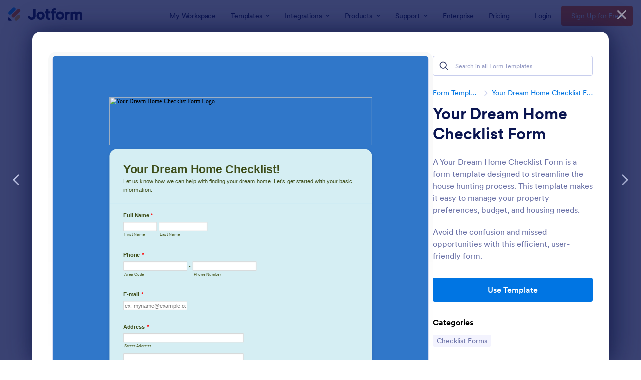

--- FILE ---
content_type: text/html; charset=UTF-8
request_url: https://www.jotform.com/form-templates/preview/201886791864168/classic&nofs&disableSmartEmbed=1
body_size: 19629
content:
<html style="overflow: hidden; scroll-behavior: smooth;" class="supernova" lang="en"><style type="text/css">body{
position:relative;
scroll-behavior: smooth;
opacity: 1 !important; /* some templates were hidden after window.load: https://www.jotform.com/form-templates/preview/240162793309053/classic&nofs */
margin: 0 !important;
padding: 16px !important;
}
body, html {
touch-action: auto
}
.jfCardForm .jfProgress {
bottom: 20px !important;
}
.jfCardForm .jfForm-backgroundOverlay,
.jfCardForm .jfForm-backgroundUnderlay {
height: 100%;
}
#CookieBanner,
.jfForm-fullscreen,
.jfQuestion-fullscreen,
.formFooter-wrapper,
.formFooter,
.error-navigation-container {
display: none !important;
}
.sr-only { position: absolute; width: 1px; height: 1px; padding: 0; margin: -1px; overflow: hidden; clip: rect(0, 0, 0, 0); border: 0; }
.jf-branding{display:none !important;}
.header-large h2.form-header {
font-size: 2em !important;
}
@media screen and (max-width: 768px) {
.form-all {
margin-top: 0 !important;
margin-bottom: 0 !important;
}
form {
margin: 0 !important;
}
}
/* product list bug fix */
@media screen and (max-width: 480px), screen and (max-device-width: 768px) and (orientation: portrait), screen and (max-device-width: 415px) and (orientation: landscape) {
.form-line[data-payment="true"] div[data-wrapper-react="true"] {
align-items: flex-start !important;
}
}
/* <END> product list bug fix */</style><head><meta name="viewport" content="width=device-width, initial-scale=1.0, maximum-scale=2.0, user-scalable=1"><meta name="googlebot" content="noindex,indexifembedded" /><meta name="robots" content="noindex,follow" /><link rel="alternate" type="application/json+oembed" href="https://www.jotform.com/oembed/?format=json&url=https%3A%2F%2Fform.jotform.com%2F201886791864168" title="oEmbed Form"><link rel="alternate" type="text/xml+oembed" href="https://www.jotform.com/oembed/?format=xml&url=https%3A%2F%2Fform.jotform.com%2F201886791864168" title="oEmbed Form"><link rel="shortcut icon" href="https://cdn.jotfor.ms/assets/img/favicons/favicon-2021-light%402x.png"><link rel="apple-touch-icon" href="https://cdn.jotfor.ms/assets/img/favicons/favicon-2021-light%402x.png"><title>Your Dream Home Checklist Form</title><link href="https://cdn.jotfor.ms/s/static/b29cf4f7f8d/static/formCss.css" rel="stylesheet" type="text/css" /><link type="text/css" rel="stylesheet" href="https://cdn.jotfor.ms/stylebuilder/static/form-common.css?v=bfad20d
"/><link type="text/css" rel="stylesheet" href="https://cdn.jotfor.ms/css/styles/nova.css?3.3.68123" /><style type="text/css">@media print{*{-webkit-print-color-adjust: exact !important;color-adjust: exact !important;}.form-section{display:inline!important}.form-pagebreak{display:none!important}.form-section-closed{height:auto!important}.page-section{position:initial!important}}</style><link type="text/css" rel="stylesheet" href="https://cdn.jotfor.ms/s/static/b29cf4f7f8d/css/styles/payment/payment_feature.css?3.3.68123" /><style type="text/css">.form-label-left{
width:150px;
}
.form-line{
padding-top:12px;
padding-bottom:12px;
}
.form-label-right{
width:150px;
}
body, html{
margin:0;
padding:0;
background:#d5eef3;
}
.form-all{
margin:0px auto;
padding-top:0px;
width:690px;
color:#3e4e1a !important;
font-family:"Lucida Grande", "Lucida Sans Unicode", "Lucida Sans", Verdana, sans-serif;
font-size:14px;
}
.form-radio-item label, .form-checkbox-item label, .form-grading-label, .form-header{
color: false;
}</style><style type="text/css" id="form-designer-style">@import (css) "@{buttonFontLink}";
/* Injected CSS Code */
.form-all {
font-family: "Lucida Grande", sans-serif;
}
.form-all {
width: 690px;
}
.form-label-left,
.form-label-right {
width: 150px;
}
.form-label {
white-space: normal;
}
.form-label.form-label-auto {
display: block;
float: none;
text-align: left;
}
.form-label-left {
display: inline-block;
white-space: normal;
float: left;
text-align: left;
}
.form-label-right {
display: inline-block;
white-space: normal;
float: left;
text-align: right;
}
.form-label-top {
white-space: normal;
display: block;
float: none;
text-align: left;
}
.form-radio-item label:before {
top: 0;
}
.form-all {
font-size: 14px;
}
.form-label {
font-weight: bold;
}
.form-checkbox-item label,
.form-radio-item label {
font-weight: normal;
}
.supernova {
background-color: #d5eef3;
background-color: #69d2e7;
}
.supernova body {
background-color: transparent;
}
/*
@width30: (unit(@formWidth, px) + 60px);
@width60: (unit(@formWidth, px)+ 120px);
@width90: (unit(@formWidth, px)+ 180px);
*/
/* | */
@media screen and (min-width: 480px) {
.supernova .form-all {
border: 1px solid #3dc5e0;
-webkit-box-shadow: 0 3px 9px rgba(0, 0, 0, 0.1);
-moz-box-shadow: 0 3px 9px rgba(0, 0, 0, 0.1);
box-shadow: 0 3px 9px rgba(0, 0, 0, 0.1);
}
}
/* | */
/* | */
@media screen and (max-width: 480px) {
.jotform-form {
padding: 10px 0;
}
}
/* | */
/* | */
@media screen and (min-width: 480px) and (max-width: 768px) {
.jotform-form {
padding: 30px 0;
}
}
/* | */
/* | */
@media screen and (min-width: 480px) and (max-width: 689px) {
.jotform-form {
padding: 30px 0;
}
}
/* | */
/* | */
@media screen and (min-width: 768px) {
.jotform-form {
padding: 60px 0;
}
}
/* | */
/* | */
@media screen and (max-width: 689px) {
.jotform-form {
padding: 12px;
}
}
/* | */
.supernova .form-all,
.form-all {
background-color: #d5eef3;
border: 1px solid transparent;
}
.form-header-group {
border-color: #addee8;
}
.form-matrix-table tr {
border-color: #addee8;
}
.form-matrix-table tr:nth-child(2n) {
background-color: #c1e6ed;
}
.form-all {
color: #3e4e1a;
}
.form-header-group .form-header {
color: #3e4e1a;
}
.form-header-group .form-subHeader {
color: #5c7427;
}
.form-sub-label {
color: #5c7427;
}
.form-label-top,
.form-label-left,
.form-label-right,
.form-html {
color: #3e4e1a;
}
.form-checkbox-item label,
.form-radio-item label {
color: #5c7427;
}
.form-line.form-line-active {
-webkit-transition-property: all;
-moz-transition-property: all;
-ms-transition-property: all;
-o-transition-property: all;
transition-property: all;
-webkit-transition-duration: 0.3s;
-moz-transition-duration: 0.3s;
-ms-transition-duration: 0.3s;
-o-transition-duration: 0.3s;
transition-duration: 0.3s;
-webkit-transition-timing-function: ease;
-moz-transition-timing-function: ease;
-ms-transition-timing-function: ease;
-o-transition-timing-function: ease;
transition-timing-function: ease;
background-color: #ffffe0;
}
/* omer */
.form-radio-item,
.form-checkbox-item {
padding-bottom: 0px !important;
}
.form-radio-item:last-child,
.form-checkbox-item:last-child {
padding-bottom: 0;
}
/* omer */
.form-single-column .form-checkbox-item,
.form-single-column .form-radio-item {
width: 100%;
}
.supernova {
height: 100%;
background-repeat: no-repeat;
background-attachment: scroll;
background-position: center top;
background-repeat: repeat;
}
.supernova {
background-image: none;
}
#stage {
background-image: none;
}
/* | */
.form-all {
background-repeat: no-repeat;
background-attachment: scroll;
background-position: center top;
background-repeat: repeat;
}
.form-header-group {
background-repeat: no-repeat;
background-attachment: scroll;
background-position: center top;
}
.form-line {
margin-top: 12px;
margin-bottom: 12px;
}
.form-line {
padding: 12px 36px;
}
.form-all .form-submit-button,
.form-all .form-submit-reset,
.form-all .form-submit-print {
-webkit-border-radius: 100px;
-moz-border-radius: 100px;
border-radius: 100px;
}
.form-all .form-sub-label {
margin-left: 3px;
}
.form-all {
-webkit-border-radius: 20px;
-moz-border-radius: 20px;
border-radius: 20px;
}
.form-section:first-child {
-webkit-border-radius: 20px 20px 0 0;
-moz-border-radius: 20px 20px 0 0;
border-radius: 20px 20px 0 0;
}
.form-section:last-child {
-webkit-border-radius: 0 0 20px 20px;
-moz-border-radius: 0 0 20px 20px;
border-radius: 0 0 20px 20px;
}
.form-all .qq-upload-button,
.form-all .form-submit-button,
.form-all .form-submit-reset,
.form-all .form-submit-print {
font-size: 1em;
padding: 9px 15px;
font-family: "Lucida Grande", sans-serif;
font-size: 16px;
font-weight: normal;
}
.form-all .form-pagebreak-back,
.form-all .form-pagebreak-next {
font-size: 1em;
padding: 9px 15px;
font-family: "Lucida Grande", sans-serif;
font-size: 14px;
font-weight: normal;
}
/*
& when ( @buttonFontType = google ) {
}
*/
h2.form-header {
line-height: 1.618em;
font-size: 1.714em;
}
h2 ~ .form-subHeader {
line-height: 1.5em;
font-size: 1.071em;
}
.form-header-group {
text-align: left;
}
/*.form-dropdown,
.form-radio-item,
.form-checkbox-item,
.form-radio-other-input,
.form-checkbox-other-input,*/
.form-captcha input,
.form-spinner input,
.form-error-message {
padding: 4px 3px 2px 3px;
}
.form-header-group {
font-family: "Lucida Grande", sans-serif;
}
.form-section {
padding: 0px 0px 0px 0px;
}
.form-header-group {
margin: 12px 0px 12px 0px;
}
.form-header-group {
padding: 24px 36px 24px 36px;
}
.form-textbox,
.form-textarea {
padding: 4px 3px 2px 3px;
}
.form-textbox,
.form-textarea,
.form-radio-other-input,
.form-checkbox-other-input,
.form-captcha input,
.form-spinner input {
background-color: #ffffff;
}
[data-type="control_dropdown"] .form-input,
[data-type="control_dropdown"] .form-input-wide {
width: 150px;
}
.form-label {
font-family: "Lucida Grande", sans-serif;
}
li[data-type="control_image"] div {
text-align: left;
}
li[data-type="control_image"] img {
border: none;
border-width: 0px !important;
border-style: solid !important;
border-color: false !important;
}
.form-line-column {
width: auto;
}
.form-line-error {
overflow: hidden;
-webkit-transition-property: none;
-moz-transition-property: none;
-ms-transition-property: none;
-o-transition-property: none;
transition-property: none;
-webkit-transition-duration: 0.3s;
-moz-transition-duration: 0.3s;
-ms-transition-duration: 0.3s;
-o-transition-duration: 0.3s;
transition-duration: 0.3s;
-webkit-transition-timing-function: ease;
-moz-transition-timing-function: ease;
-ms-transition-timing-function: ease;
-o-transition-timing-function: ease;
transition-timing-function: ease;
background-color: #fff4f4;
}
.form-line-error .form-error-message {
background-color: #ff3200;
clear: both;
float: none;
}
.form-line-error .form-error-message .form-error-arrow {
border-bottom-color: #ff3200;
}
.form-line-error input:not(#coupon-input),
.form-line-error textarea,
.form-line-error .form-validation-error {
border: 1px solid #ff3200;
-webkit-box-shadow: 0 0 3px #ff3200;
-moz-box-shadow: 0 0 3px #ff3200;
box-shadow: 0 0 3px #ff3200;
}
.ie-8 .form-all {
margin-top: auto;
margin-top: initial;
}
.ie-8 .form-all:before {
display: none;
}
/* | */
@media screen and (max-width: 480px), screen and (max-device-width: 768px) and (orientation: portrait), screen and (max-device-width: 415px) and (orientation: landscape) {
.testOne {
letter-spacing: 0;
}
.jotform-form {
padding: 12px 0 0 0;
}
.form-all {
border: 0;
width: 94%!important;
max-width: initial;
}
.form-sub-label-container {
width: 100%;
margin: 0;
margin-right: 0;
float: left;
-moz-box-sizing: border-box;
-webkit-box-sizing: border-box;
box-sizing: border-box;
}
span.form-sub-label-container + span.form-sub-label-container {
margin-right: 0;
}
.form-sub-label {
white-space: normal;
}
.form-address-table td,
.form-address-table th {
padding: 0 1px 10px;
}
.form-submit-button,
.form-submit-print,
.form-submit-reset {
width: 100%;
margin-left: 0!important;
}
div[id*=at_] {
font-size: 14px;
font-weight: 700;
height: 8px;
margin-top: 6px;
}
.showAutoCalendar {
width: 20px;
}
img.form-image {
max-width: 100%;
height: auto;
}
.form-matrix-row-headers {
width: 100%;
word-break: break-all;
min-width: 40px;
}
.form-collapse-table,
.form-header-group {
margin: 0;
}
.form-collapse-table {
height: 100%;
display: inline-block;
width: 100%;
}
.form-collapse-hidden {
display: none !important;
}
.form-input {
width: 100%;
}
.form-label {
width: 100% !important;
}
.form-label-left,
.form-label-right {
display: block;
float: none;
text-align: left;
width: auto!important;
}
.form-line,
.form-line.form-line-column {
padding: 2% 5%;
-moz-box-sizing: border-box;
-webkit-box-sizing: border-box;
box-sizing: border-box;
}
input[type=text],
input[type=email],
input[type=tel],
textarea {
width: 100%;
-moz-box-sizing: border-box;
-webkit-box-sizing: border-box;
box-sizing: border-box;
max-width: initial !important;
}
.form-dropdown,
.form-textarea,
.form-textbox {
width: 100%!important;
-moz-box-sizing: border-box;
-webkit-box-sizing: border-box;
box-sizing: border-box;
}
.form-input,
.form-input-wide,
.form-textarea,
.form-textbox,
.form-dropdown {
max-width: initial!important;
}
.form-address-city,
.form-address-line,
.form-address-postal,
.form-address-state,
.form-address-table,
.form-address-table .form-sub-label-container,
.form-address-table select,
.form-input {
width: 100%;
}
div.form-header-group {
padding: 24px 36px !important;
padding-left: 5%!important;
padding-right: 5%!important;
margin: 0 12px 2% !important;
-moz-box-sizing: border-box;
-webkit-box-sizing: border-box;
box-sizing: border-box;
}
div.form-header-group.hasImage img {
max-width: 100%;
}
[data-type="control_button"] {
margin-bottom: 0 !important;
}
[data-type=control_fullname] .form-sub-label-container {
width: 48%;
}
[data-type=control_fullname] .form-sub-label-container:first-child {
margin-right: 4%;
}
[data-type=control_phone] .form-sub-label-container {
width: 65%;
}
[data-type=control_phone] .form-sub-label-container:first-child {
width: 31%;
margin-right: 4%;
}
[data-type=control_datetime] .form-sub-label-container + .form-sub-label-container,
[data-type=control_datetime] .form-sub-label-container:first-child {
width: 27.3%;
margin-right: 6%;
}
[data-type=control_datetime] .form-sub-label-container + .form-sub-label-container + .form-sub-label-container {
width: 33.3%;
margin-right: 0;
}
[data-type=control_datetime] span + span + span > span:first-child {
display: block;
width: 100% !important;
}
[data-type=control_birthdate] .form-sub-label-container,
[data-type=control_datetime] span + span + span > span:first-child + span + span,
[data-type=control_time] .form-sub-label-container {
width: 27.3%!important;
margin-right: 6% !important;
}
[data-type=control_birthdate] .form-sub-label-container:last-child,
[data-type=control_time] .form-sub-label-container:last-child {
width: 33.3%!important;
margin-right: 0 !important;
}
.form-pagebreak-back-container,
.form-pagebreak-next-container {
width: 50% !important;
}
.form-pagebreak-back,
.form-pagebreak-next,
.form-product-item.hover-product-item {
width: 100%;
}
.form-pagebreak-back-container {
padding: 0;
text-align: right;
}
.form-pagebreak-next-container {
padding: 0;
text-align: left;
}
.form-pagebreak {
margin: 0 auto;
}
.form-buttons-wrapper {
margin: 0!important;
margin-left: 0!important;
}
.form-buttons-wrapper button {
width: 100%;
}
.form-buttons-wrapper .form-submit-print {
margin: 0 !important;
}
table {
width: 100%!important;
max-width: initial!important;
}
table td + td {
padding-left: 3%;
}
.form-checkbox-item,
.form-radio-item {
white-space: normal!important;
}
.form-checkbox-item input,
.form-radio-item input {
width: auto;
}
.form-collapse-table {
margin: 0 5%;
display: block;
zoom: 1;
width: auto;
}
.form-collapse-table:before,
.form-collapse-table:after {
display: table;
content: '';
line-height: 0;
}
.form-collapse-table:after {
clear: both;
}
.fb-like-box {
width: 98% !important;
}
.form-error-message {
clear: both;
bottom: -10px;
}
.date-separate,
.phone-separate {
display: none;
}
.custom-field-frame,
.direct-embed-widgets,
.signature-pad-wrapper {
width: 100% !important;
}
}
/* | */
/*PREFERENCES STYLE*/
.form-all {
font-family: Lucida Grande, sans-serif;
}
.form-all .qq-upload-button,
.form-all .form-submit-button,
.form-all .form-submit-reset,
.form-all .form-submit-print {
font-family: Lucida Grande, sans-serif;
}
.form-all .form-pagebreak-back-container,
.form-all .form-pagebreak-next-container {
font-family: Lucida Grande, sans-serif;
}
.form-header-group {
font-family: Lucida Grande, sans-serif;
}
.form-label {
font-family: Lucida Grande, sans-serif;
}
.form-label.form-label-auto {
display: block;
float: none;
text-align: left;
width: 100%;
}
.form-line {
margin-top: 12px 36px 12px 36px px;
margin-bottom: 12px 36px 12px 36px px;
}
.form-all {
max-width: 690px;
width: 100%;
}
.form-label.form-label-left,
.form-label.form-label-right,
.form-label.form-label-left.form-label-auto,
.form-label.form-label-right.form-label-auto {
width: 150px;
}
.form-all {
font-size: 14px
}
.form-all .qq-upload-button,
.form-all .qq-upload-button,
.form-all .form-submit-button,
.form-all .form-submit-reset,
.form-all .form-submit-print {
font-size: 14px
}
.form-all .form-pagebreak-back-container,
.form-all .form-pagebreak-next-container {
font-size: 14px
}
.supernova .form-all, .form-all {
background-color: #d5eef3;
border: 1px solid transparent;
}
.form-all {
color: #3e4e1a;
}
.form-header-group .form-header {
color: #3e4e1a;
}
.form-header-group .form-subHeader {
color: #3e4e1a;
}
.form-label-top,
.form-label-left,
.form-label-right,
.form-html,
.form-checkbox-item label,
.form-radio-item label {
color: #3e4e1a;
}
.form-sub-label {
color: #586834;
}
.supernova {
background-color: #3077c9;
}
.supernova body {
background: transparent;
}
.form-textbox,
.form-textarea,
.form-radio-other-input,
.form-checkbox-other-input,
.form-captcha input,
.form-spinner input {
background-color: #fff;
}
.supernova {
background-image: none;
}
#stage {
background-image: none;
}
.form-all {
background-image: none;
}
.form-all {
position: relative;
}
.form-all:before {
content: "";
background-image: url("https://www.jotform.com/uploads/yourhomechecklist/form_files/REMAX_mastrLogotype_RGB_R.5f04d7aebc8ea3.59496972.png");
display: inline-block;
height: 126px;
position: absolute;
background-size: 690px 126px;
background-repeat: no-repeat;
width: 100%;
}
.form-all { margin-top: 136px; }
.form-all:before {
top: -136px;
background-position: top center;
}
.ie-8 .form-all:before { display: none; }
.ie-8 {
margin-top: auto;
margin-top: initial;
}
/*PREFERENCES STYLE*//*__INSPECT_SEPERATOR__*/
/* Injected CSS Code */</style><style type="text/css">body{ scroll-behavior: smooth; } body, html { touch-action: auto } .jfCardForm { overflow: hidden;} .jfCardForm .jfProgress { bottom: 20px !important; } .jfCardForm .jfForm-backgroundOverlay, .jfCardForm .jfForm-backgroundUnderlay { height: 100%; } .sr-only { position: absolute; width: 1px; height: 1px; padding: 0; margin: -1px; overflow: hidden; clip: rect(0, 0, 0, 0); border: 0; } html { -webkit-overflow-scrolling: touch; overflow: scroll; }body { height: 100%; overflow: scroll; }.form-line-error.donation_cont.form-validation-error, .form-line-error[data-type="control_paymentmethods"] {background: transparent !important;}.form-line-error.donation_cont .form-error-message, [data-type="control_paymentmethods"] .form-error-message {display:none;}.product-container-wrapper .form-sub-label-container{position:relative;}.product-container-wrapper .donation_currency {position: absolute;width: 46px;text-align: right;right: 10px !important;top: 10px;}.form-line-error.donation_cont.form-validation-error .form-radio+label:before, [data-type="control_paymentmethods"] .form-radio+label:before{border-color: rgba(195, 202, 216, 0.75) !important; box-shadow: none !important}</style><script type="text/javascript">document.addEventListener("DOMContentLoaded", function(test){
var user = {"username":"guest_0f1cb7110bbf06fc","name":null,"email":null,"website":null,"time_zone":null,"account_type":{"name":"GUEST","currency":"USD","limits":{"submissions":10,"overSubmissions":10,"sslSubmissions":10,"payments":1,"uploads":104857600,"tickets":0,"subusers":0,"api-daily-limit":100,"views":1000,"formCount":5,"hipaaCompliance":false,"emails":{"reminderEmailBlocks":1},"fieldPerForm":100,"totalSubmissions":500,"signedDocuments":1,"elementPerWorkflow":100,"aiAgents":5,"aiConversations":10,"aiSessions":1000,"aiPhoneCall":600,"aiKnowledgeBase":30000,"aiAgentSms":1},"prices":{"monthly":0,"yearly":0,"biyearly":0},"plimusIDs":{"monthly":0,"yearly":0,"biyearly":0},"planType":"2022","currentPlanType":"2022","isVisible":false},"status":null,"created_at":null,"updated_at":null,"region":null,"is_verified":null,"allowMyApps":true,"allowStoreBuilder":true,"allowSign":true,"allowSignPublicLinkV2":true,"conditionEngineBetaUser":false,"isNewValidation":false,"singleSubmissionViewBetaUser":false,"newInsertUpdateDataBetaUser":false,"isBackendFieldValidationEnabled":false,"isInputTableBetaUserEnabled":true,"submissionQViewerBetaUser":false,"isAppsLaunched":true,"allowInboxSubThread":false,"allowNewThankYouPage":false,"allowDigest":false,"allowAutoDeleteSubmissions":false,"isAppSubdomainAllowed":true,"branding21":"1","allowWorkflowFeatures":true,"allowAllSubmissions":false,"reactivationAnnouncement":false,"allowPageBuilder":false,"allowAcademy":true,"allowDonationBox":true,"allowNewCondition":false,"allowMixedListing":true,"headerShowUpgrade":false,"allowWorkflowV2":true,"workflowAIActionEnabled":false,"workflowTestRunEnabled":false,"isDefaultToolPromptEnable":false,"isPortalUserManagementBetaUserEnabled":true,"allowAIAgentFormFiller":true,"aiAgentBetaUser":true,"AIAgentBetaAccepted":"1","aiAgentReleased":true,"aiFormBuilderBetaUserAgreement":"1","allowPaymentReusableForEnterprise":false,"aiSupportAgentEnabled":true,"isNewFolderStructureAvailable":false,"isTeamLabelsEnabledUser":false,"canCreateAIFormTemplate":false,"isNewFormTransferEnabled":true,"allowAIFormDesigner":false,"isAISmartPDFAllowed":false,"isUseFormCreationAnimations":true,"isSmartPDFFormViewSelectionAllowed":false,"isAllowCreateDocumentWithAI":false,"salesforceAIAgentBetaUser":false,"isAIProductsBetaAgreementAccepted":false,"isAISubmissionDocumentUser":"1","teamsBetaUser":"0","allowEncryptionV2":true,"isFormBuilderNewShare":false,"ofacUser":false,"isSupportersAllowedToLoginOptionEnabled":true,"isNewSMTPFlowEnabled":true,"showNewBadgesForWorkflow":false,"limitEstimation":null,"notifications":[],"forceHipaaModal":false,"identifier":"032b37a2f33af38b20fe3bd2eec5d7aa","is2FAActive":false,"is2FAEnabled":false}
var userCreationDate = (user && user.created_at !== null) ? new Date(user.created_at) : null;
var signReleaseDate = new Date("2022-10-04");
var isGuestUser = !user || user.account_type.name === "GUEST";
var showSignWatermark = isGuestUser || userCreationDate.getTime() >= signReleaseDate.getTime();
// Mock _paypalCompleteJS as a constructor
window._paypalCompleteJS = function () {
this.initialization = function () {};
};
if (showSignWatermark) {
var signatureFields = document.querySelectorAll('[data-type="control_signature"]');
signatureFields.forEach(function(signatureField){
var inputArea = signatureField.querySelector(".signature-wrapper");
if (inputArea !== null) {
inputArea.style.position = "relative";
var div = document.createElement("div");
div.style = "position: absolute; bottom: 6px; right: 10px; font-size: 10px; font-family: Inter, sans-serif; pointer-events: none;";
var powerText = document.createElement("div");
powerText.innerText = "Powered by ";
var signSpan = document.createElement("span");
signSpan.style = "color: rgb(123, 182, 15); font-weight: 700;";
signSpan.innerText = "Jotform Sign";
powerText.appendChild(signSpan);
div.appendChild(powerText);
inputArea.appendChild(div);
}
});
}
if (document.querySelector("div.form-all") !== null){
var formOffset = window.getComputedStyle(document.querySelector("div.form-all"), ":before").getPropertyValue("top");
if(parseInt(formOffset.replace("px", "")) < 0){
document.querySelector("div.form-all").style.cssText = "margin-top:0 !important";
// document.querySelector("div.form-all").style.top = ( -1 * parseInt(formOffset.replace("px", "")) + "px");
document.querySelector("div.form-all").style.marginBottom = (-1 * parseInt(formOffset.replace("px", "")) + "px");
}
}
}, false);setInterval(function(){if (document.querySelectorAll("iframe").length) { document.querySelectorAll("iframe").forEach(function(embed, index){ embed.title = "Form Embed - " + (++index); }); } var form = document.querySelectorAll("form.jotform-form"); if(typeof form !== "undefined" && form && form.length){ form[0].setAttribute("action", "/form-templates/preview/thank-you/classic?"); form[0].setAttribute("method", "post"); } }, 1000); var _extScriptSources = '["https:\/\/cdn.jotfor.ms\/s\/static\/b29cf4f7f8d\/static\/prototype.forms.js","https:\/\/cdn.jotfor.ms\/s\/static\/b29cf4f7f8d\/static\/jotform.forms.js","https:\/\/cdn.jotfor.ms\/s\/static\/b29cf4f7f8d\/js\/punycode-1.4.1.min.js","https:\/\/cdn.jotfor.ms\/s\/umd\/00294e3ed83\/for-sanitize.js"]'; function loadInlineScripts(){	JotForm.newDefaultTheme = false;
JotForm.extendsNewTheme = false;
// {GPT_APP_SCRIPT}
JotForm.singleProduct = false;
JotForm.newPaymentUIForNewCreatedForms = false;
JotForm.texts = {"confirmEmail":"E-mail does not match","pleaseWait":"Please wait...","validateEmail":"You need to validate this e-mail","confirmClearForm":"Are you sure you want to clear the form","lessThan":"Your score should be less than or equal to","incompleteFields":"There are incomplete required fields. Please complete them.","required":"This field is required.","requireOne":"At least one field required.","requireEveryRow":"Every row is required.","requireEveryCell":"Every cell is required.","email":"Enter a valid e-mail address","alphabetic":"This field can only contain letters","numeric":"This field can only contain numeric values","alphanumeric":"This field can only contain letters and numbers.","cyrillic":"This field can only contain cyrillic characters","url":"This field can only contain a valid URL","currency":"This field can only contain currency values.","fillMask":"Field value must fill mask.","uploadExtensions":"You can only upload following files:","noUploadExtensions":"File has no extension file type (e.g. .txt, .png, .jpeg)","uploadFilesize":"File size cannot be bigger than:","uploadFilesizemin":"File size cannot be smaller than:","gradingScoreError":"Score total should only be less than or equal to","inputCarretErrorA":"Input should not be less than the minimum value:","inputCarretErrorB":"Input should not be greater than the maximum value:","maxDigitsError":"The maximum digits allowed is","minCharactersError":"The number of characters should not be less than the minimum value:","maxCharactersError":"The number of characters should not be more than the maximum value:","freeEmailError":"Free email accounts are not allowed","minSelectionsError":"The minimum required number of selections is ","maxSelectionsError":"The maximum number of selections allowed is ","pastDatesDisallowed":"Date must not be in the past.","dateLimited":"This date is unavailable.","dateInvalid":"This date is not valid. The date format is {format}","dateInvalidSeparate":"This date is not valid. Enter a valid {element}.","ageVerificationError":"You must be older than {minAge} years old to submit this form.","multipleFileUploads_typeError":"{file} has invalid extension. Only {extensions} are allowed.","multipleFileUploads_sizeError":"{file} is too large, maximum file size is {sizeLimit}.","multipleFileUploads_minSizeError":"{file} is too small, minimum file size is {minSizeLimit}.","multipleFileUploads_emptyError":"{file} is empty, please select files again without it.","multipleFileUploads_uploadFailed":"File upload failed, please remove it and upload the file again.","multipleFileUploads_onLeave":"The files are being uploaded, if you leave now the upload will be cancelled.","multipleFileUploads_fileLimitError":"Only {fileLimit} file uploads allowed.","dragAndDropFilesHere_infoMessage":"Drag and drop files here","chooseAFile_infoMessage":"Choose a file","maxFileSize_infoMessage":"Max. file size","generalError":"There are errors on the form. Please fix them before continuing.","generalPageError":"There are errors on this page. Please fix them before continuing.","wordLimitError":"Too many words. The limit is","wordMinLimitError":"Too few words. The minimum is","characterLimitError":"Too many Characters. The limit is","characterMinLimitError":"Too few characters. The minimum is","ccInvalidNumber":"Credit Card Number is invalid.","ccInvalidCVC":"CVC number is invalid.","ccInvalidExpireDate":"Expire date is invalid.","ccInvalidExpireMonth":"Expiration month is invalid.","ccInvalidExpireYear":"Expiration year is invalid.","ccMissingDetails":"Please fill up the credit card details.","ccMissingProduct":"Please select at least one product.","ccMissingDonation":"Please enter numeric values for donation amount.","disallowDecimals":"Please enter a whole number.","restrictedDomain":"This domain is not allowed","ccDonationMinLimitError":"Minimum amount is {minAmount} {currency}","requiredLegend":"All fields marked with * are required and must be filled.","geoPermissionTitle":"Permission Denied","geoPermissionDesc":"Check your browser's privacy settings.","geoNotAvailableTitle":"Position Unavailable","geoNotAvailableDesc":"Location provider not available. Please enter the address manually.","geoTimeoutTitle":"Timeout","geoTimeoutDesc":"Please check your internet connection and try again.","selectedTime":"Selected Time","formerSelectedTime":"Former Time","cancelAppointment":"Cancel Appointment","cancelSelection":"Cancel Selection","confirmSelection":"Confirm Selection","noSlotsAvailable":"No slots available","slotUnavailable":"{time} on {date} has been selected is unavailable. Please select another slot.","multipleError":"There are {count} errors on this page. Please correct them before moving on.","oneError":"There is {count} error on this page. Please correct it before moving on.","doneMessage":"Well done! All errors are fixed.","invalidTime":"Enter a valid time","doneButton":"Done","reviewSubmitText":"Review and Submit","nextButtonText":"Next","prevButtonText":"Previous","seeErrorsButton":"See Errors","notEnoughStock":"Not enough stock for the current selection","notEnoughStock_remainedItems":"Not enough stock for the current selection ({count} items left)","soldOut":"Sold Out","justSoldOut":"Just Sold Out","selectionSoldOut":"Selection Sold Out","subProductItemsLeft":"({count} items left)","startButtonText":"START","submitButtonText":"Submit","submissionLimit":"Sorry! Only one entry is allowed. <br> Multiple submissions are disabled for this form.","reviewBackText":"Back to Form","seeAllText":"See All","progressMiddleText":"of","fieldError":"field has an error.","error":"Error"};
JotForm.activeRedirect = "thanktext";
JotForm.uploadServerURL = "https://upload.jotform.com/upload";
JotForm.setCalculations([{"decimalPlaces":"2","defaultValue":"","equation":"{undefined}","ignoreHiddenFields":"","insertAsText":"1","isLabel":"","newCalculationType":"1","readOnly":"","replaceText":"1594155062762-shorttext","resultField":"61","showBeforeInput":"","tagReplacement":"1","useCommasForDecimals":""}]);	JotForm.submitError="jumpToFirstError";
JotForm.init(function(){
/*INIT-START*/
if (window.JotForm && JotForm.accessible) $('input_62').setAttribute('tabindex',0);
if (window.JotForm && JotForm.accessible) $('input_63').setAttribute('tabindex',0);
if (window.JotForm && JotForm.accessible) $('input_64').setAttribute('tabindex',0);
if (window.JotForm && JotForm.accessible) $('input_65').setAttribute('tabindex',0);
if (window.JotForm && JotForm.accessible) $('input_66').setAttribute('tabindex',0);
if (window.JotForm && JotForm.accessible) $('input_60').setAttribute('tabindex',0);
/*INIT-END*/
});
setTimeout(function() {
JotForm.paymentExtrasOnTheFly([null,null,null,null,null,null,{"name":"_nbsp_","qid":"6","text":"Submit","type":"control_button"},{"name":"fullName","qid":"7","text":"Full Name","type":"control_fullname"},{"name":"email8","qid":"8","text":"E-mail","type":"control_email"},{"name":"phone","qid":"9","text":"Phone","type":"control_phone"},{"name":"yourDream","qid":"10","text":"Your Dream Home Checklist!","type":"control_head"},{"name":"address11","qid":"11","text":"Address","type":"control_address"},null,null,null,null,{"name":"pageBreak","qid":"16","text":"Page Break","type":"control_pagebreak"},{"name":"yourChecklist","qid":"17","text":"Your Checklist","type":"control_head"},null,null,null,null,null,null,{"name":"characteristicOf","qid":"24","text":"Characteristic of my next home","type":"control_head"},{"description":"","name":"howMany","qid":"25","text":"How Many Bedrooms Would You Like to Have?","type":"control_radio"},{"description":"","name":"whichType","qid":"26","text":"Which Type of House Are You Interested?","type":"control_radio"},{"description":"","name":"howMany27","qid":"27","text":"How Many Bathrooms Would You Like to Have?","type":"control_radio"},{"description":"","name":"whichGarage","qid":"28","text":"Which Garage Size Are You Interested ?","type":"control_radio"},{"name":"characteristicOf29","qid":"29","text":"Characteristic of my next home (cont)","type":"control_head"},null,{"description":"","name":"oneStory31","qid":"31","text":"One Story","type":"control_radio"},{"description":"","name":"masterBedroom","qid":"32","text":"Master Bedroom Down","type":"control_radio"},{"description":"","name":"twoStory","qid":"33","text":"Two Story","type":"control_radio"},{"description":"","name":"studyoffice","qid":"34","text":"Study\u002FOffice","type":"control_radio"},{"description":"","name":"gameRoom","qid":"35","text":"Game Room","type":"control_radio"},{"description":"","name":"electricHeat","qid":"36","text":"Electric Heat","type":"control_radio"},{"description":"","name":"separateShower","qid":"37","text":"Separate Shower in Master Bedroom","type":"control_radio"},{"description":"","name":"splitFloor","qid":"38","text":"Split Floor Plan","type":"control_radio"},{"description":"","name":"formalLiving","qid":"39","text":"Formal Living Area","type":"control_radio"},{"description":"","name":"formalDinning","qid":"40","text":"Formal Dinning Area","type":"control_radio"},{"description":"","name":"breakfastRoom","qid":"41","text":"Breakfast Room","type":"control_radio"},{"description":"","name":"islandKitchen","qid":"42","text":"Island Kitchen","type":"control_radio"},{"description":"","name":"microwave","qid":"43","text":"Microwave","type":"control_radio"},{"description":"","name":"dishwasher","qid":"44","text":"Dishwasher","type":"control_radio"},{"description":"","name":"disposal","qid":"45","text":"Disposal","type":"control_radio"},{"description":"","name":"gasAppliances","qid":"46","text":"Gas Appliances","type":"control_radio"},{"description":"","name":"whirlpoolTub","qid":"47","text":"Whirlpool Tub","type":"control_radio"},{"description":"","name":"alarmSystem","qid":"48","text":"Alarm System","type":"control_radio"},{"description":"","name":"swimmingPool","qid":"49","text":"Swimming Pool","type":"control_radio"},{"description":"","name":"gasHeat","qid":"50","text":"Gas Heat","type":"control_radio"},{"description":"","name":"compactor","qid":"51","text":"Compactor","type":"control_radio"},{"description":"","name":"walkinCloset","qid":"52","text":"Walk-in Closet","type":"control_radio"},{"description":"","name":"sprinklerSystem","qid":"53","text":"Sprinkler System","type":"control_radio"},{"description":"","name":"landscaping","qid":"54","text":"Landscaping","type":"control_radio"},{"description":"","name":"subdivision","qid":"55","text":"Subdivision","type":"control_radio"},{"description":"","name":"acreage","qid":"56","text":"Acreage","type":"control_radio"},{"description":"","name":"fireplace","qid":"57","text":"Fireplace","type":"control_radio"},{"description":"","name":"communityPool","qid":"58","text":"Community Pool","type":"control_radio"},{"name":"heading","qid":"59","text":"Addition Information ","type":"control_head"},{"description":"","name":"typeA","qid":"60","subLabel":"","text":"Type a question","type":"control_textbox"},{"description":"","name":"input62","qid":"61","template":"I would like to include {1594155062762-shorttext} as part of my dream home checklist","text":"","type":"control_inline"},{"description":"","name":"squareFootage","qid":"62","subLabel":"","text":"Square Footage?","type":"control_textbox"},{"description":"","name":"priceRange63","qid":"63","subLabel":"","text":"Price Range?","type":"control_textbox"},{"description":"","name":"schoolDistrict","qid":"64","subLabel":"","text":"School District??","type":"control_textbox"},{"description":"","name":"yearBuilt","qid":"65","subLabel":"","text":"Year Built?","type":"control_textbox"},{"description":"","name":"areaOr","qid":"66","subLabel":"","text":"Area or Subdivision?","type":"control_textbox"},{"description":"","name":"howSoon","qid":"67","text":"How Soon Do You Need To Move?","type":"control_radio"},{"description":"","name":"doYou","qid":"68","subLabel":"","text":"Do You Have A Home to Sell?","type":"control_dropdown"},{"description":"","name":"areYou","qid":"69","subLabel":"","text":"Are You Considering \"New\" Homes\"","type":"control_dropdown"},{"name":"thankYou","qid":"70","text":"Thank You! Our Agents Will Get Back To You As Soon As Possible","type":"control_head"}]);}, 20);
var all_spc = document.querySelectorAll("form[id='201886791864168'] .si" + "mple" + "_spc");
for (var i = 0; i < all_spc.length; i++)
{
all_spc[i].value = "201886791864168-201886791864168";
}
}</script></head><body style="overflow-x:hidden;"><form class="jotform-form" onsubmit="return typeof testSubmitFunction !== 'undefined' && testSubmitFunction();" action="/form-templates/preview/thank-you/classic" method="post" name="form_201886791864168" id="201886791864168" accept-charset="utf-8" autocomplete="on"><input type="hidden" name="formID" value="201886791864168" /><input type="hidden" id="JWTContainer" value="" /><input type="hidden" id="cardinalOrderNumber" value="" /><input type="hidden" id="jsExecutionTracker" name="jsExecutionTracker" value="build-date-1768689087651" /><input type="hidden" id="submitSource" name="submitSource" value="unknown" /><input type="hidden" id="submitDate" name="submitDate" value="undefined" /><input type="hidden" id="buildDate" name="buildDate" value="1768689087651" /><input type="hidden" name="uploadServerUrl" value="https://upload.jotform.com/upload" /><div id="formCoverLogo" style="margin-bottom:10px" class="form-cover-wrapper form-has-cover form-page-cover-image-align-center"><div class="form-page-cover-image-wrapper" style="max-width:690px"><img src="https://www.jotform.com/uploads/yourhomechecklist/form_files/REMAX_mastrLogotype_RGB_R.5f04d7aebc8ea3.59496972.png" class="form-page-cover-image" width="690" height="126" alt="Your Dream Home Checklist Form Logo" style="aspect-ratio:690/126" /></div></div><div role="main" class="form-all"><ul class="form-section page-section" role="presentation"><li id="cid_10" class="form-input-wide" data-type="control_head"><div class="form-header-group header-normal"><div class="header-text httal htvam"><h1 id="header_10" class="form-header" data-component="header" data-heading=\"h1\">Your Dream Home Checklist!</h1><div id="subHeader_10" class="form-subHeader">Let us know how we can help with finding your dream home. Let&#039;s get started with your basic information.</div></div></div></li><li class="form-line jf-required" data-type="control_fullname" id="id_7"><label class="form-label form-label-top form-label-auto" id="label_7" for="first_7" aria-hidden="false"> Full Name<span class="form-required">*</span> </label><div id="cid_7" class="form-input-wide jf-required"><div data-wrapper-react="true"><span class="form-sub-label-container" style="vertical-align:top" data-input-type="first"><input type="text" id="first_7" name="q7_fullName[first]" class="form-textbox validate[required]" data-defaultvalue="" autoComplete="section-input_7 given-name" size="10" data-component="first" aria-labelledby="label_7 sublabel_7_first" required="" value="" /><label class="form-sub-label" for="first_7" id="sublabel_7_first" style="min-height:13px">First Name</label></span><span class="form-sub-label-container" style="vertical-align:top" data-input-type="last"><input type="text" id="last_7" name="q7_fullName[last]" class="form-textbox validate[required]" data-defaultvalue="" autoComplete="section-input_7 family-name" size="15" data-component="last" aria-labelledby="label_7 sublabel_7_last" required="" value="" /><label class="form-sub-label" for="last_7" id="sublabel_7_last" style="min-height:13px">Last Name</label></span></div></div></li><li class="form-line jf-required" data-type="control_phone" id="id_9"><label class="form-label form-label-top form-label-auto" id="label_9" for="input_9_area" aria-hidden="false"> Phone<span class="form-required">*</span> </label><div id="cid_9" class="form-input-wide jf-required"><div data-wrapper-react="true"><span class="form-sub-label-container" style="vertical-align:top" data-input-type="areaCode"><input type="tel" id="input_9_area" name="q9_phone[area]" class="form-textbox validate[required]" data-defaultvalue="" autoComplete="section-input_9 tel-area-code" data-component="areaCode" aria-labelledby="label_9 sublabel_9_area" required="" value="" /><span class="phone-separate" aria-hidden="true"> -</span><label class="form-sub-label" for="input_9_area" id="sublabel_9_area" style="min-height:13px">Area Code</label></span><span class="form-sub-label-container" style="vertical-align:top" data-input-type="phone"><input type="tel" id="input_9_phone" name="q9_phone[phone]" class="form-textbox validate[required]" data-defaultvalue="" autoComplete="section-input_9 tel-local" data-component="phone" aria-labelledby="label_9 sublabel_9_phone" required="" value="" /><label class="form-sub-label" for="input_9_phone" id="sublabel_9_phone" style="min-height:13px">Phone Number</label></span></div></div></li><li class="form-line jf-required" data-type="control_email" id="id_8"><label class="form-label form-label-top form-label-auto" id="label_8" for="input_8" aria-hidden="false"> E-mail<span class="form-required">*</span> </label><div id="cid_8" class="form-input-wide jf-required"> <input type="email" id="input_8" name="q8_email8" class="form-textbox validate[required, Email]" data-defaultvalue="" autoComplete="section-input_8 email" size="20" placeholder="ex: myname@example.com" data-component="email" aria-labelledby="label_8" required="" value="" /> </div></li><li class="form-line jf-required" data-type="control_address" id="id_11"><label class="form-label form-label-top" id="label_11" for="input_11undefined" aria-hidden="false"> Address<span class="form-required">*</span> </label><div id="cid_11" class="form-input-wide jf-required"><div summary="" class="form-address-table jsTest-addressField"><div class="form-address-line-wrapper jsTest-address-line-wrapperField"><span class="form-address-line form-address-street-line jsTest-address-lineField"><span class="form-sub-label-container" style="vertical-align:top"><input type="text" id="input_11_addr_line1" name="q11_address11[addr_line1]" class="form-textbox validate[required] form-address-line" data-defaultvalue="" autoComplete="section-input_11 off" data-component="address_line_1" aria-labelledby="label_11 sublabel_11_addr_line1" required="" value="" /><label class="form-sub-label" for="input_11_addr_line1" id="sublabel_11_addr_line1" style="min-height:13px">Street Address</label></span></span></div><div class="form-address-line-wrapper jsTest-address-line-wrapperField"><span class="form-address-line form-address-street-line jsTest-address-lineField"><span class="form-sub-label-container" style="vertical-align:top"><input type="text" id="input_11_addr_line2" name="q11_address11[addr_line2]" class="form-textbox form-address-line" data-defaultvalue="" autoComplete="section-input_11 off" data-component="address_line_2" aria-labelledby="label_11 sublabel_11_addr_line2" value="" /><label class="form-sub-label" for="input_11_addr_line2" id="sublabel_11_addr_line2" style="min-height:13px">Street Address Line 2</label></span></span></div><div class="form-address-line-wrapper jsTest-address-line-wrapperField"><span class="form-address-line form-address-city-line jsTest-address-lineField "><span class="form-sub-label-container" style="vertical-align:top"><input type="text" id="input_11_city" name="q11_address11[city]" class="form-textbox validate[required] form-address-city" data-defaultvalue="" autoComplete="section-input_11 off" data-component="city" aria-labelledby="label_11 sublabel_11_city" required="" value="" /><label class="form-sub-label" for="input_11_city" id="sublabel_11_city" style="min-height:13px">City</label></span></span><span class="form-address-line form-address-state-line jsTest-address-lineField "><span class="form-sub-label-container" style="vertical-align:top"><input type="text" id="input_11_state" name="q11_address11[state]" class="form-textbox validate[required] form-address-state" data-defaultvalue="" autoComplete="section-input_11 off" data-component="state" aria-labelledby="label_11 sublabel_11_state" required="" value="" /><label class="form-sub-label" for="input_11_state" id="sublabel_11_state" style="min-height:13px">State / Province</label></span></span></div><div class="form-address-line-wrapper jsTest-address-line-wrapperField"><span class="form-address-line form-address-zip-line jsTest-address-lineField "><span class="form-sub-label-container" style="vertical-align:top"><input type="text" id="input_11_postal" name="q11_address11[postal]" class="form-textbox form-address-postal" data-defaultvalue="" autoComplete="section-input_11 off" data-component="zip" aria-labelledby="label_11 sublabel_11_postal" value="" /><label class="form-sub-label" for="input_11_postal" id="sublabel_11_postal" style="min-height:13px">Postal / Zip Code</label></span></span><span class="form-address-line form-address-country-line jsTest-address-lineField "><span class="form-sub-label-container" style="vertical-align:top"><select class="form-dropdown validate[required] form-address-country" name="q11_address11[country]" id="input_11_country" data-component="country" required="" aria-labelledby="label_11 sublabel_11_country" autoComplete="section-input_11 off"><option value="">Please Select</option><option value="Afghanistan">Afghanistan</option><option value="Albania">Albania</option><option value="Algeria">Algeria</option><option value="American Samoa">American Samoa</option><option value="Andorra">Andorra</option><option value="Angola">Angola</option><option value="Anguilla">Anguilla</option><option value="Antigua and Barbuda">Antigua and Barbuda</option><option value="Argentina">Argentina</option><option value="Armenia">Armenia</option><option value="Aruba">Aruba</option><option value="Australia">Australia</option><option value="Austria">Austria</option><option value="Azerbaijan">Azerbaijan</option><option value="The Bahamas">The Bahamas</option><option value="Bahrain">Bahrain</option><option value="Bangladesh">Bangladesh</option><option value="Barbados">Barbados</option><option value="Belarus">Belarus</option><option value="Belgium">Belgium</option><option value="Belize">Belize</option><option value="Benin">Benin</option><option value="Bermuda">Bermuda</option><option value="Bhutan">Bhutan</option><option value="Bolivia">Bolivia</option><option value="Bosnia and Herzegovina">Bosnia and Herzegovina</option><option value="Botswana">Botswana</option><option value="Brazil">Brazil</option><option value="Brunei">Brunei</option><option value="Bulgaria">Bulgaria</option><option value="Burkina Faso">Burkina Faso</option><option value="Burundi">Burundi</option><option value="Cambodia">Cambodia</option><option value="Cameroon">Cameroon</option><option value="Canada">Canada</option><option value="Cape Verde">Cape Verde</option><option value="Cayman Islands">Cayman Islands</option><option value="Central African Republic">Central African Republic</option><option value="Chad">Chad</option><option value="Chile">Chile</option><option value="China">China</option><option value="Christmas Island">Christmas Island</option><option value="Cocos (Keeling) Islands">Cocos (Keeling) Islands</option><option value="Colombia">Colombia</option><option value="Comoros">Comoros</option><option value="Congo">Congo</option><option value="Cook Islands">Cook Islands</option><option value="Costa Rica">Costa Rica</option><option value="Cote d&#x27;Ivoire">Cote d&#x27;Ivoire</option><option value="Croatia">Croatia</option><option value="Cuba">Cuba</option><option value="Curaçao">Curaçao</option><option value="Cyprus">Cyprus</option><option value="Czech Republic">Czech Republic</option><option value="Democratic Republic of the Congo">Democratic Republic of the Congo</option><option value="Denmark">Denmark</option><option value="Djibouti">Djibouti</option><option value="Dominica">Dominica</option><option value="Dominican Republic">Dominican Republic</option><option value="Ecuador">Ecuador</option><option value="Egypt">Egypt</option><option value="El Salvador">El Salvador</option><option value="Equatorial Guinea">Equatorial Guinea</option><option value="Eritrea">Eritrea</option><option value="Estonia">Estonia</option><option value="Ethiopia">Ethiopia</option><option value="Falkland Islands">Falkland Islands</option><option value="Faroe Islands">Faroe Islands</option><option value="Fiji">Fiji</option><option value="Finland">Finland</option><option value="France">France</option><option value="French Polynesia">French Polynesia</option><option value="Gabon">Gabon</option><option value="The Gambia">The Gambia</option><option value="Georgia">Georgia</option><option value="Germany">Germany</option><option value="Ghana">Ghana</option><option value="Gibraltar">Gibraltar</option><option value="Greece">Greece</option><option value="Greenland">Greenland</option><option value="Grenada">Grenada</option><option value="Guadeloupe">Guadeloupe</option><option value="Guam">Guam</option><option value="Guatemala">Guatemala</option><option value="Guernsey">Guernsey</option><option value="Guinea">Guinea</option><option value="Guinea-Bissau">Guinea-Bissau</option><option value="Guyana">Guyana</option><option value="Haiti">Haiti</option><option value="Honduras">Honduras</option><option value="Hong Kong">Hong Kong</option><option value="Hungary">Hungary</option><option value="Iceland">Iceland</option><option value="India">India</option><option value="Indonesia">Indonesia</option><option value="Iran">Iran</option><option value="Iraq">Iraq</option><option value="Ireland">Ireland</option><option value="Israel">Israel</option><option value="Italy">Italy</option><option value="Jamaica">Jamaica</option><option value="Japan">Japan</option><option value="Jersey">Jersey</option><option value="Jordan">Jordan</option><option value="Kazakhstan">Kazakhstan</option><option value="Kenya">Kenya</option><option value="Kiribati">Kiribati</option><option value="North Korea">North Korea</option><option value="South Korea">South Korea</option><option value="Kosovo">Kosovo</option><option value="Kuwait">Kuwait</option><option value="Kyrgyzstan">Kyrgyzstan</option><option value="Laos">Laos</option><option value="Latvia">Latvia</option><option value="Lebanon">Lebanon</option><option value="Lesotho">Lesotho</option><option value="Liberia">Liberia</option><option value="Libya">Libya</option><option value="Liechtenstein">Liechtenstein</option><option value="Lithuania">Lithuania</option><option value="Luxembourg">Luxembourg</option><option value="Macau">Macau</option><option value="Macedonia">Macedonia</option><option value="Madagascar">Madagascar</option><option value="Malawi">Malawi</option><option value="Malaysia">Malaysia</option><option value="Maldives">Maldives</option><option value="Mali">Mali</option><option value="Malta">Malta</option><option value="Marshall Islands">Marshall Islands</option><option value="Martinique">Martinique</option><option value="Mauritania">Mauritania</option><option value="Mauritius">Mauritius</option><option value="Mayotte">Mayotte</option><option value="Mexico">Mexico</option><option value="Micronesia">Micronesia</option><option value="Moldova">Moldova</option><option value="Monaco">Monaco</option><option value="Mongolia">Mongolia</option><option value="Montenegro">Montenegro</option><option value="Montserrat">Montserrat</option><option value="Morocco">Morocco</option><option value="Mozambique">Mozambique</option><option value="Myanmar">Myanmar</option><option value="Nagorno-Karabakh">Nagorno-Karabakh</option><option value="Namibia">Namibia</option><option value="Nauru">Nauru</option><option value="Nepal">Nepal</option><option value="Netherlands">Netherlands</option><option value="Netherlands Antilles">Netherlands Antilles</option><option value="New Caledonia">New Caledonia</option><option value="New Zealand">New Zealand</option><option value="Nicaragua">Nicaragua</option><option value="Niger">Niger</option><option value="Nigeria">Nigeria</option><option value="Niue">Niue</option><option value="Norfolk Island">Norfolk Island</option><option value="Turkish Republic of Northern Cyprus">Turkish Republic of Northern Cyprus</option><option value="Northern Mariana">Northern Mariana</option><option value="Norway">Norway</option><option value="Oman">Oman</option><option value="Pakistan">Pakistan</option><option value="Palau">Palau</option><option value="Palestine">Palestine</option><option value="Panama">Panama</option><option value="Papua New Guinea">Papua New Guinea</option><option value="Paraguay">Paraguay</option><option value="Peru">Peru</option><option value="Philippines">Philippines</option><option value="Pitcairn Islands">Pitcairn Islands</option><option value="Poland">Poland</option><option value="Portugal">Portugal</option><option value="Puerto Rico">Puerto Rico</option><option value="Qatar">Qatar</option><option value="Republic of the Congo">Republic of the Congo</option><option value="Romania">Romania</option><option value="Russia">Russia</option><option value="Rwanda">Rwanda</option><option value="Saint Barthelemy">Saint Barthelemy</option><option value="Saint Helena">Saint Helena</option><option value="Saint Kitts and Nevis">Saint Kitts and Nevis</option><option value="Saint Lucia">Saint Lucia</option><option value="Saint Martin">Saint Martin</option><option value="Saint Pierre and Miquelon">Saint Pierre and Miquelon</option><option value="Saint Vincent and the Grenadines">Saint Vincent and the Grenadines</option><option value="Samoa">Samoa</option><option value="San Marino">San Marino</option><option value="Sao Tome and Principe">Sao Tome and Principe</option><option value="Saudi Arabia">Saudi Arabia</option><option value="Senegal">Senegal</option><option value="Serbia">Serbia</option><option value="Seychelles">Seychelles</option><option value="Sierra Leone">Sierra Leone</option><option value="Singapore">Singapore</option><option value="Slovakia">Slovakia</option><option value="Slovenia">Slovenia</option><option value="Solomon Islands">Solomon Islands</option><option value="Somalia">Somalia</option><option value="Somaliland">Somaliland</option><option value="South Africa">South Africa</option><option value="South Ossetia">South Ossetia</option><option value="South Sudan">South Sudan</option><option value="Spain">Spain</option><option value="Sri Lanka">Sri Lanka</option><option value="Sudan">Sudan</option><option value="Suriname">Suriname</option><option value="Svalbard">Svalbard</option><option value="eSwatini">eSwatini</option><option value="Sweden">Sweden</option><option value="Switzerland">Switzerland</option><option value="Syria">Syria</option><option value="Taiwan">Taiwan</option><option value="Tajikistan">Tajikistan</option><option value="Tanzania">Tanzania</option><option value="Thailand">Thailand</option><option value="Timor-Leste">Timor-Leste</option><option value="Togo">Togo</option><option value="Tokelau">Tokelau</option><option value="Tonga">Tonga</option><option value="Transnistria Pridnestrovie">Transnistria Pridnestrovie</option><option value="Trinidad and Tobago">Trinidad and Tobago</option><option value="Tristan da Cunha">Tristan da Cunha</option><option value="Tunisia">Tunisia</option><option value="Turkey">Turkey</option><option value="Turkmenistan">Turkmenistan</option><option value="Turks and Caicos Islands">Turks and Caicos Islands</option><option value="Tuvalu">Tuvalu</option><option value="Uganda">Uganda</option><option value="Ukraine">Ukraine</option><option value="United Arab Emirates">United Arab Emirates</option><option value="United Kingdom">United Kingdom</option><option value="United States">United States</option><option value="Uruguay">Uruguay</option><option value="Uzbekistan">Uzbekistan</option><option value="Vanuatu">Vanuatu</option><option value="Vatican City">Vatican City</option><option value="Venezuela">Venezuela</option><option value="Vietnam">Vietnam</option><option value="British Virgin Islands">British Virgin Islands</option><option value="Isle of Man">Isle of Man</option><option value="US Virgin Islands">US Virgin Islands</option><option value="Wallis and Futuna">Wallis and Futuna</option><option value="Western Sahara">Western Sahara</option><option value="Yemen">Yemen</option><option value="Zambia">Zambia</option><option value="Zimbabwe">Zimbabwe</option><option value="other">Other</option></select><label class="form-sub-label" for="input_11_country" id="sublabel_11_country" style="min-height:13px">Country</label></span></span></div></div></div></li><li id="cid_16" class="form-input-wide" data-type="control_pagebreak"><div class="form-pagebreak" data-component="pagebreak"><div class="form-pagebreak-back-container"><button id="form-pagebreak-back_16" type="button" class="form-pagebreak-back jf-form-buttons" data-component="pagebreak-back">Back</button></div><div class="form-pagebreak-next-container"><button id="form-pagebreak-next_16" type="button" class="form-pagebreak-next jf-form-buttons" data-component="pagebreak-next">Next</button></div><div style="clear:both" class="pageInfo form-sub-label" id="pageInfo_16"></div></div></li></ul><ul class="form-section page-section" role="presentation" style="display:none;"><li id="cid_17" class="form-input-wide" data-type="control_head"><div class="form-header-group header-default"><div class="header-text httal htvam"><h2 id="header_17" class="form-header" data-component="header">Your Checklist</h2><div id="subHeader_17" class="form-subHeader">Next, please choose one of the options to help us narrow down on your list. </div></div></div></li><li id="cid_24" class="form-input-wide" data-type="control_head"><div class="form-header-group header-default"><div class="header-text httac htvam"><h2 id="header_24" class="form-header" data-component="header">Characteristic of my next home</h2></div></div></li><li class="form-line" data-type="control_radio" id="id_26"><label class="form-label form-label-top form-label-auto" id="label_26" aria-hidden="false"> Which Type of House Are You Interested? </label><div id="cid_26" class="form-input-wide"><div class="form-single-column" role="group" aria-labelledby="label_26" data-component="radio"><span class="form-radio-item" style="clear:left"><span class="dragger-item"></span><input aria-describedby="label_26" type="radio" class="form-radio" id="input_26_0" name="q26_whichType" value="Town House" /><label id="label_input_26_0" for="input_26_0">Town House</label></span><span class="form-radio-item" style="clear:left"><span class="dragger-item"></span><input aria-describedby="label_26" type="radio" class="form-radio" id="input_26_1" name="q26_whichType" value="Condominium" /><label id="label_input_26_1" for="input_26_1">Condominium</label></span><span class="form-radio-item" style="clear:left"><span class="dragger-item"></span><input aria-describedby="label_26" type="radio" class="form-radio" id="input_26_2" name="q26_whichType" value="Patio Home" /><label id="label_input_26_2" for="input_26_2">Patio Home</label></span><span class="form-radio-item" style="clear:left"><span class="dragger-item"></span><input aria-describedby="label_26" type="radio" class="form-radio" id="input_26_3" name="q26_whichType" value="Free Standing" /><label id="label_input_26_3" for="input_26_3">Free Standing</label></span></div></div></li><li class="form-line" data-type="control_radio" id="id_25"><label class="form-label form-label-top form-label-auto" id="label_25" aria-hidden="false"> How Many Bedrooms Would You Like to Have? </label><div id="cid_25" class="form-input-wide"><div class="form-single-column" role="group" aria-labelledby="label_25" data-component="radio"><span class="form-radio-item" style="clear:left"><span class="dragger-item"></span><input aria-describedby="label_25" type="radio" class="form-radio" id="input_25_0" name="q25_howMany" value="One-Bedroom" /><label id="label_input_25_0" for="input_25_0">One-Bedroom</label></span><span class="form-radio-item" style="clear:left"><span class="dragger-item"></span><input aria-describedby="label_25" type="radio" class="form-radio" id="input_25_1" name="q25_howMany" value="Two-Bedrooms" /><label id="label_input_25_1" for="input_25_1">Two-Bedrooms</label></span><span class="form-radio-item" style="clear:left"><span class="dragger-item"></span><input aria-describedby="label_25" type="radio" class="form-radio" id="input_25_2" name="q25_howMany" value="Three-Bedrooms" /><label id="label_input_25_2" for="input_25_2">Three-Bedrooms</label></span><span class="form-radio-item" style="clear:left"><span class="dragger-item"></span><input aria-describedby="label_25" type="radio" class="form-radio" id="input_25_3" name="q25_howMany" value="Four-Bedrooms" /><label id="label_input_25_3" for="input_25_3">Four-Bedrooms</label></span><span class="form-radio-item" style="clear:left"><span class="dragger-item"></span><input aria-describedby="label_25" type="radio" class="form-radio" id="input_25_4" name="q25_howMany" value="Five+" /><label id="label_input_25_4" for="input_25_4">Five+</label></span></div></div></li><li class="form-line" data-type="control_radio" id="id_27"><label class="form-label form-label-top form-label-auto" id="label_27" aria-hidden="false"> How Many Bathrooms Would You Like to Have? </label><div id="cid_27" class="form-input-wide"><div class="form-single-column" role="group" aria-labelledby="label_27" data-component="radio"><span class="form-radio-item" style="clear:left"><span class="dragger-item"></span><input aria-describedby="label_27" type="radio" class="form-radio" id="input_27_0" name="q27_howMany27" value="One-Bathroom" /><label id="label_input_27_0" for="input_27_0">One-Bathroom</label></span><span class="form-radio-item" style="clear:left"><span class="dragger-item"></span><input aria-describedby="label_27" type="radio" class="form-radio" id="input_27_1" name="q27_howMany27" value="Two-Bathrooms" /><label id="label_input_27_1" for="input_27_1">Two-Bathrooms</label></span><span class="form-radio-item" style="clear:left"><span class="dragger-item"></span><input aria-describedby="label_27" type="radio" class="form-radio" id="input_27_2" name="q27_howMany27" value="Three-Bathrooms" /><label id="label_input_27_2" for="input_27_2">Three-Bathrooms</label></span><span class="form-radio-item" style="clear:left"><span class="dragger-item"></span><input aria-describedby="label_27" type="radio" class="form-radio" id="input_27_3" name="q27_howMany27" value="Four-Bathrooms" /><label id="label_input_27_3" for="input_27_3">Four-Bathrooms</label></span></div></div></li><li class="form-line" data-type="control_radio" id="id_28"><label class="form-label form-label-top form-label-auto" id="label_28" aria-hidden="false"> Which Garage Size Are You Interested ? </label><div id="cid_28" class="form-input-wide"><div class="form-single-column" role="group" aria-labelledby="label_28" data-component="radio"><span class="form-radio-item" style="clear:left"><span class="dragger-item"></span><input aria-describedby="label_28" type="radio" class="form-radio" id="input_28_0" name="q28_whichGarage" value="One-Car Garage" /><label id="label_input_28_0" for="input_28_0">One-Car Garage</label></span><span class="form-radio-item" style="clear:left"><span class="dragger-item"></span><input aria-describedby="label_28" type="radio" class="form-radio" id="input_28_1" name="q28_whichGarage" value="Two-Car Garage" /><label id="label_input_28_1" for="input_28_1">Two-Car Garage</label></span><span class="form-radio-item" style="clear:left"><span class="dragger-item"></span><input aria-describedby="label_28" type="radio" class="form-radio" id="input_28_2" name="q28_whichGarage" value="Three-Car Garage" /><label id="label_input_28_2" for="input_28_2">Three-Car Garage</label></span><span class="form-radio-item" style="clear:left"><span class="dragger-item"></span><input aria-describedby="label_28" type="radio" class="form-radio" id="input_28_3" name="q28_whichGarage" value="Attached Garage" /><label id="label_input_28_3" for="input_28_3">Attached Garage</label></span><span class="form-radio-item" style="clear:left"><span class="dragger-item"></span><input aria-describedby="label_28" type="radio" class="form-radio" id="input_28_4" name="q28_whichGarage" value="Dettached Garage" /><label id="label_input_28_4" for="input_28_4">Dettached Garage</label></span></div></div></li><li id="cid_29" class="form-input-wide" data-type="control_head"><div class="form-header-group header-default"><div class="header-text httac htvam"><h2 id="header_29" class="form-header" data-component="header">Characteristic of my next home (cont)</h2><div id="subHeader_29" class="form-subHeader">Help me help you! Please identify the following features/amenities as they apply to your needs and wants. A “Need” (N) is define as a mandatory item. A “Want” (W) is something you would like to have but is not a necessity. F “Fun-to-have” (F) is something fun to have but not required. Place an N, W or F next to all appropriate features/amenities.</div></div></div></li><li class="form-line form-line-column form-col-1" data-type="control_radio" id="id_31"><label class="form-label form-label-top form-label-auto" id="label_31" aria-hidden="false"> One Story </label><div id="cid_31" class="form-input-wide"><div class="form-single-column" role="group" aria-labelledby="label_31" data-component="radio"><span class="form-radio-item" style="clear:left"><span class="dragger-item"></span><input aria-describedby="label_31" type="radio" class="form-radio" id="input_31_0" name="q31_oneStory31" value="(N) &quot;Need&quot;" /><label id="label_input_31_0" for="input_31_0">(N) "Need"</label></span><span class="form-radio-item" style="clear:left"><span class="dragger-item"></span><input aria-describedby="label_31" type="radio" class="form-radio" id="input_31_1" name="q31_oneStory31" value="(W) &quot;Want&quot;" /><label id="label_input_31_1" for="input_31_1">(W) "Want"</label></span><span class="form-radio-item" style="clear:left"><span class="dragger-item"></span><input aria-describedby="label_31" type="radio" class="form-radio" id="input_31_2" name="q31_oneStory31" value="(F) &quot;Fun-to-have&quot;" /><label id="label_input_31_2" for="input_31_2">(F) "Fun-to-have"</label></span></div></div></li><li class="form-line form-line-column form-col-2" data-type="control_radio" id="id_33"><label class="form-label form-label-top form-label-auto" id="label_33" aria-hidden="false"> Two Story </label><div id="cid_33" class="form-input-wide"><div class="form-single-column" role="group" aria-labelledby="label_33" data-component="radio"><span class="form-radio-item" style="clear:left"><span class="dragger-item"></span><input aria-describedby="label_33" type="radio" class="form-radio" id="input_33_0" name="q33_twoStory" value="(N) &quot;Need&quot;" /><label id="label_input_33_0" for="input_33_0">(N) "Need"</label></span><span class="form-radio-item" style="clear:left"><span class="dragger-item"></span><input aria-describedby="label_33" type="radio" class="form-radio" id="input_33_1" name="q33_twoStory" value="(W) &quot;Want&quot;" /><label id="label_input_33_1" for="input_33_1">(W) "Want"</label></span><span class="form-radio-item" style="clear:left"><span class="dragger-item"></span><input aria-describedby="label_33" type="radio" class="form-radio" id="input_33_2" name="q33_twoStory" value="(F) &quot;Fun-to-have&quot;" /><label id="label_input_33_2" for="input_33_2">(F) "Fun-to-have"</label></span></div></div></li><li class="form-line form-line-column form-col-3" data-type="control_radio" id="id_32"><label class="form-label form-label-top form-label-auto" id="label_32" aria-hidden="false"> Master Bedroom Down </label><div id="cid_32" class="form-input-wide"><div class="form-single-column" role="group" aria-labelledby="label_32" data-component="radio"><span class="form-radio-item" style="clear:left"><span class="dragger-item"></span><input aria-describedby="label_32" type="radio" class="form-radio" id="input_32_0" name="q32_masterBedroom" value="(N) &quot;Need&quot;" /><label id="label_input_32_0" for="input_32_0">(N) "Need"</label></span><span class="form-radio-item" style="clear:left"><span class="dragger-item"></span><input aria-describedby="label_32" type="radio" class="form-radio" id="input_32_1" name="q32_masterBedroom" value="(W) &quot;Want&quot;" /><label id="label_input_32_1" for="input_32_1">(W) "Want"</label></span><span class="form-radio-item" style="clear:left"><span class="dragger-item"></span><input aria-describedby="label_32" type="radio" class="form-radio" id="input_32_2" name="q32_masterBedroom" value="(F) &quot;Fun-to-have&quot;" /><label id="label_input_32_2" for="input_32_2">(F) "Fun-to-have"</label></span></div></div></li><li class="form-line form-line-column form-col-4" data-type="control_radio" id="id_34"><label class="form-label form-label-top form-label-auto" id="label_34" aria-hidden="false"> Study/Office </label><div id="cid_34" class="form-input-wide"><div class="form-single-column" role="group" aria-labelledby="label_34" data-component="radio"><span class="form-radio-item" style="clear:left"><span class="dragger-item"></span><input aria-describedby="label_34" type="radio" class="form-radio" id="input_34_0" name="q34_studyoffice" value="(N) &quot;Need&quot;" /><label id="label_input_34_0" for="input_34_0">(N) "Need"</label></span><span class="form-radio-item" style="clear:left"><span class="dragger-item"></span><input aria-describedby="label_34" type="radio" class="form-radio" id="input_34_1" name="q34_studyoffice" value="(W) &quot;Want&quot;" /><label id="label_input_34_1" for="input_34_1">(W) "Want"</label></span><span class="form-radio-item" style="clear:left"><span class="dragger-item"></span><input aria-describedby="label_34" type="radio" class="form-radio" id="input_34_2" name="q34_studyoffice" value="(F) &quot;Fun-to-have&quot;" /><label id="label_input_34_2" for="input_34_2">(F) "Fun-to-have"</label></span></div></div></li><li class="form-line form-line-column form-col-5" data-type="control_radio" id="id_35"><label class="form-label form-label-top form-label-auto" id="label_35" aria-hidden="false"> Game Room </label><div id="cid_35" class="form-input-wide"><div class="form-single-column" role="group" aria-labelledby="label_35" data-component="radio"><span class="form-radio-item" style="clear:left"><span class="dragger-item"></span><input aria-describedby="label_35" type="radio" class="form-radio" id="input_35_0" name="q35_gameRoom" value="(N) &quot;Need&quot;" /><label id="label_input_35_0" for="input_35_0">(N) "Need"</label></span><span class="form-radio-item" style="clear:left"><span class="dragger-item"></span><input aria-describedby="label_35" type="radio" class="form-radio" id="input_35_1" name="q35_gameRoom" value="(W) &quot;Want&quot;" /><label id="label_input_35_1" for="input_35_1">(W) "Want"</label></span><span class="form-radio-item" style="clear:left"><span class="dragger-item"></span><input aria-describedby="label_35" type="radio" class="form-radio" id="input_35_2" name="q35_gameRoom" value="(F) &quot;Fun-to-have&quot;" /><label id="label_input_35_2" for="input_35_2">(F) "Fun-to-have"</label></span></div></div></li><li class="form-line form-line-column form-col-6" data-type="control_radio" id="id_36"><label class="form-label form-label-top form-label-auto" id="label_36" aria-hidden="false"> Electric Heat </label><div id="cid_36" class="form-input-wide"><div class="form-single-column" role="group" aria-labelledby="label_36" data-component="radio"><span class="form-radio-item" style="clear:left"><span class="dragger-item"></span><input aria-describedby="label_36" type="radio" class="form-radio" id="input_36_0" name="q36_electricHeat" value="(N) &quot;Need&quot;" /><label id="label_input_36_0" for="input_36_0">(N) "Need"</label></span><span class="form-radio-item" style="clear:left"><span class="dragger-item"></span><input aria-describedby="label_36" type="radio" class="form-radio" id="input_36_1" name="q36_electricHeat" value="(W) &quot;Want&quot;" /><label id="label_input_36_1" for="input_36_1">(W) "Want"</label></span><span class="form-radio-item" style="clear:left"><span class="dragger-item"></span><input aria-describedby="label_36" type="radio" class="form-radio" id="input_36_2" name="q36_electricHeat" value="(F) &quot;Fun-to-have&quot;" /><label id="label_input_36_2" for="input_36_2">(F) "Fun-to-have"</label></span></div></div></li><li class="form-line form-line-column form-col-7" data-type="control_radio" id="id_37"><label class="form-label form-label-top form-label-auto" id="label_37" aria-hidden="false"> Separate Shower in Master Bedroom </label><div id="cid_37" class="form-input-wide"><div class="form-single-column" role="group" aria-labelledby="label_37" data-component="radio"><span class="form-radio-item" style="clear:left"><span class="dragger-item"></span><input aria-describedby="label_37" type="radio" class="form-radio" id="input_37_0" name="q37_separateShower" value="(N) &quot;Need&quot;" /><label id="label_input_37_0" for="input_37_0">(N) "Need"</label></span><span class="form-radio-item" style="clear:left"><span class="dragger-item"></span><input aria-describedby="label_37" type="radio" class="form-radio" id="input_37_1" name="q37_separateShower" value="(W) &quot;Want&quot;" /><label id="label_input_37_1" for="input_37_1">(W) "Want"</label></span><span class="form-radio-item" style="clear:left"><span class="dragger-item"></span><input aria-describedby="label_37" type="radio" class="form-radio" id="input_37_2" name="q37_separateShower" value="(F) &quot;Fun-to-have&quot;" /><label id="label_input_37_2" for="input_37_2">(F) "Fun-to-have"</label></span></div></div></li><li class="form-line form-line-column form-col-8" data-type="control_radio" id="id_38"><label class="form-label form-label-top form-label-auto" id="label_38" aria-hidden="false"> Split Floor Plan </label><div id="cid_38" class="form-input-wide"><div class="form-single-column" role="group" aria-labelledby="label_38" data-component="radio"><span class="form-radio-item" style="clear:left"><span class="dragger-item"></span><input aria-describedby="label_38" type="radio" class="form-radio" id="input_38_0" name="q38_splitFloor" value="(N) &quot;Need&quot;" /><label id="label_input_38_0" for="input_38_0">(N) "Need"</label></span><span class="form-radio-item" style="clear:left"><span class="dragger-item"></span><input aria-describedby="label_38" type="radio" class="form-radio" id="input_38_1" name="q38_splitFloor" value="(W) &quot;Want&quot;" /><label id="label_input_38_1" for="input_38_1">(W) "Want"</label></span><span class="form-radio-item" style="clear:left"><span class="dragger-item"></span><input aria-describedby="label_38" type="radio" class="form-radio" id="input_38_2" name="q38_splitFloor" value="(F) &quot;Fun-to-have&quot;" /><label id="label_input_38_2" for="input_38_2">(F) "Fun-to-have"</label></span></div></div></li><li class="form-line form-line-column form-col-9" data-type="control_radio" id="id_39"><label class="form-label form-label-top form-label-auto" id="label_39" aria-hidden="false"> Formal Living Area </label><div id="cid_39" class="form-input-wide"><div class="form-single-column" role="group" aria-labelledby="label_39" data-component="radio"><span class="form-radio-item" style="clear:left"><span class="dragger-item"></span><input aria-describedby="label_39" type="radio" class="form-radio" id="input_39_0" name="q39_formalLiving" value="(N) &quot;Need&quot;" /><label id="label_input_39_0" for="input_39_0">(N) "Need"</label></span><span class="form-radio-item" style="clear:left"><span class="dragger-item"></span><input aria-describedby="label_39" type="radio" class="form-radio" id="input_39_1" name="q39_formalLiving" value="(W) &quot;Want&quot;" /><label id="label_input_39_1" for="input_39_1">(W) "Want"</label></span><span class="form-radio-item" style="clear:left"><span class="dragger-item"></span><input aria-describedby="label_39" type="radio" class="form-radio" id="input_39_2" name="q39_formalLiving" value="(F) &quot;Fun-to-have&quot;" /><label id="label_input_39_2" for="input_39_2">(F) "Fun-to-have"</label></span></div></div></li><li class="form-line form-line-column form-col-10" data-type="control_radio" id="id_40"><label class="form-label form-label-top form-label-auto" id="label_40" aria-hidden="false"> Formal Dinning Area </label><div id="cid_40" class="form-input-wide"><div class="form-single-column" role="group" aria-labelledby="label_40" data-component="radio"><span class="form-radio-item" style="clear:left"><span class="dragger-item"></span><input aria-describedby="label_40" type="radio" class="form-radio" id="input_40_0" name="q40_formalDinning" value="(N) &quot;Need&quot;" /><label id="label_input_40_0" for="input_40_0">(N) "Need"</label></span><span class="form-radio-item" style="clear:left"><span class="dragger-item"></span><input aria-describedby="label_40" type="radio" class="form-radio" id="input_40_1" name="q40_formalDinning" value="(W) &quot;Want&quot;" /><label id="label_input_40_1" for="input_40_1">(W) "Want"</label></span><span class="form-radio-item" style="clear:left"><span class="dragger-item"></span><input aria-describedby="label_40" type="radio" class="form-radio" id="input_40_2" name="q40_formalDinning" value="(F) &quot;Fun-to-have&quot;" /><label id="label_input_40_2" for="input_40_2">(F) "Fun-to-have"</label></span></div></div></li><li class="form-line form-line-column form-col-11" data-type="control_radio" id="id_41"><label class="form-label form-label-top form-label-auto" id="label_41" aria-hidden="false"> Breakfast Room </label><div id="cid_41" class="form-input-wide"><div class="form-single-column" role="group" aria-labelledby="label_41" data-component="radio"><span class="form-radio-item" style="clear:left"><span class="dragger-item"></span><input aria-describedby="label_41" type="radio" class="form-radio" id="input_41_0" name="q41_breakfastRoom" value="(N) &quot;Need&quot;" /><label id="label_input_41_0" for="input_41_0">(N) "Need"</label></span><span class="form-radio-item" style="clear:left"><span class="dragger-item"></span><input aria-describedby="label_41" type="radio" class="form-radio" id="input_41_1" name="q41_breakfastRoom" value="(W) &quot;Want&quot;" /><label id="label_input_41_1" for="input_41_1">(W) "Want"</label></span><span class="form-radio-item" style="clear:left"><span class="dragger-item"></span><input aria-describedby="label_41" type="radio" class="form-radio" id="input_41_2" name="q41_breakfastRoom" value="(F) &quot;Fun-to-have&quot;" /><label id="label_input_41_2" for="input_41_2">(F) "Fun-to-have"</label></span></div></div></li><li class="form-line form-line-column form-col-12" data-type="control_radio" id="id_42"><label class="form-label form-label-top form-label-auto" id="label_42" aria-hidden="false"> Island Kitchen </label><div id="cid_42" class="form-input-wide"><div class="form-single-column" role="group" aria-labelledby="label_42" data-component="radio"><span class="form-radio-item" style="clear:left"><span class="dragger-item"></span><input aria-describedby="label_42" type="radio" class="form-radio" id="input_42_0" name="q42_islandKitchen" value="(N) &quot;Need&quot;" /><label id="label_input_42_0" for="input_42_0">(N) "Need"</label></span><span class="form-radio-item" style="clear:left"><span class="dragger-item"></span><input aria-describedby="label_42" type="radio" class="form-radio" id="input_42_1" name="q42_islandKitchen" value="(W) &quot;Want&quot;" /><label id="label_input_42_1" for="input_42_1">(W) "Want"</label></span><span class="form-radio-item" style="clear:left"><span class="dragger-item"></span><input aria-describedby="label_42" type="radio" class="form-radio" id="input_42_2" name="q42_islandKitchen" value="(F) &quot;Fun-to-have&quot;" /><label id="label_input_42_2" for="input_42_2">(F) "Fun-to-have"</label></span></div></div></li><li class="form-line form-line-column form-col-13" data-type="control_radio" id="id_43"><label class="form-label form-label-top form-label-auto" id="label_43" aria-hidden="false"> Microwave </label><div id="cid_43" class="form-input-wide"><div class="form-single-column" role="group" aria-labelledby="label_43" data-component="radio"><span class="form-radio-item" style="clear:left"><span class="dragger-item"></span><input aria-describedby="label_43" type="radio" class="form-radio" id="input_43_0" name="q43_microwave" value="(N) &quot;Need&quot;" /><label id="label_input_43_0" for="input_43_0">(N) "Need"</label></span><span class="form-radio-item" style="clear:left"><span class="dragger-item"></span><input aria-describedby="label_43" type="radio" class="form-radio" id="input_43_1" name="q43_microwave" value="(W) &quot;Want&quot;" /><label id="label_input_43_1" for="input_43_1">(W) "Want"</label></span><span class="form-radio-item" style="clear:left"><span class="dragger-item"></span><input aria-describedby="label_43" type="radio" class="form-radio" id="input_43_2" name="q43_microwave" value="(F) &quot;Fun-to-have&quot;" /><label id="label_input_43_2" for="input_43_2">(F) "Fun-to-have"</label></span></div></div></li><li class="form-line form-line-column form-col-14" data-type="control_radio" id="id_44"><label class="form-label form-label-top form-label-auto" id="label_44" aria-hidden="false"> Dishwasher </label><div id="cid_44" class="form-input-wide"><div class="form-single-column" role="group" aria-labelledby="label_44" data-component="radio"><span class="form-radio-item" style="clear:left"><span class="dragger-item"></span><input aria-describedby="label_44" type="radio" class="form-radio" id="input_44_0" name="q44_dishwasher" value="(N) &quot;Need&quot;" /><label id="label_input_44_0" for="input_44_0">(N) "Need"</label></span><span class="form-radio-item" style="clear:left"><span class="dragger-item"></span><input aria-describedby="label_44" type="radio" class="form-radio" id="input_44_1" name="q44_dishwasher" value="(W) &quot;Want&quot;" /><label id="label_input_44_1" for="input_44_1">(W) "Want"</label></span><span class="form-radio-item" style="clear:left"><span class="dragger-item"></span><input aria-describedby="label_44" type="radio" class="form-radio" id="input_44_2" name="q44_dishwasher" value="(F) &quot;Fun-to-have&quot;" /><label id="label_input_44_2" for="input_44_2">(F) "Fun-to-have"</label></span></div></div></li><li class="form-line form-line-column form-col-15" data-type="control_radio" id="id_45"><label class="form-label form-label-top form-label-auto" id="label_45" aria-hidden="false"> Disposal </label><div id="cid_45" class="form-input-wide"><div class="form-single-column" role="group" aria-labelledby="label_45" data-component="radio"><span class="form-radio-item" style="clear:left"><span class="dragger-item"></span><input aria-describedby="label_45" type="radio" class="form-radio" id="input_45_0" name="q45_disposal" value="(N) &quot;Need&quot;" /><label id="label_input_45_0" for="input_45_0">(N) "Need"</label></span><span class="form-radio-item" style="clear:left"><span class="dragger-item"></span><input aria-describedby="label_45" type="radio" class="form-radio" id="input_45_1" name="q45_disposal" value="(W) &quot;Want&quot;" /><label id="label_input_45_1" for="input_45_1">(W) "Want"</label></span><span class="form-radio-item" style="clear:left"><span class="dragger-item"></span><input aria-describedby="label_45" type="radio" class="form-radio" id="input_45_2" name="q45_disposal" value="(F) &quot;Fun-to-have&quot;" /><label id="label_input_45_2" for="input_45_2">(F) "Fun-to-have"</label></span></div></div></li><li class="form-line form-line-column form-col-16" data-type="control_radio" id="id_46"><label class="form-label form-label-top form-label-auto" id="label_46" aria-hidden="false"> Gas Appliances </label><div id="cid_46" class="form-input-wide"><div class="form-single-column" role="group" aria-labelledby="label_46" data-component="radio"><span class="form-radio-item" style="clear:left"><span class="dragger-item"></span><input aria-describedby="label_46" type="radio" class="form-radio" id="input_46_0" name="q46_gasAppliances" value="(N) &quot;Need&quot;" /><label id="label_input_46_0" for="input_46_0">(N) "Need"</label></span><span class="form-radio-item" style="clear:left"><span class="dragger-item"></span><input aria-describedby="label_46" type="radio" class="form-radio" id="input_46_1" name="q46_gasAppliances" value="(W) &quot;Want&quot;" /><label id="label_input_46_1" for="input_46_1">(W) "Want"</label></span><span class="form-radio-item" style="clear:left"><span class="dragger-item"></span><input aria-describedby="label_46" type="radio" class="form-radio" id="input_46_2" name="q46_gasAppliances" value="(F) &quot;Fun-to-have&quot;" /><label id="label_input_46_2" for="input_46_2">(F) "Fun-to-have"</label></span></div></div></li><li class="form-line form-line-column form-col-17" data-type="control_radio" id="id_47"><label class="form-label form-label-top form-label-auto" id="label_47" aria-hidden="false"> Whirlpool Tub </label><div id="cid_47" class="form-input-wide"><div class="form-single-column" role="group" aria-labelledby="label_47" data-component="radio"><span class="form-radio-item" style="clear:left"><span class="dragger-item"></span><input aria-describedby="label_47" type="radio" class="form-radio" id="input_47_0" name="q47_whirlpoolTub" value="(N) &quot;Need&quot;" /><label id="label_input_47_0" for="input_47_0">(N) "Need"</label></span><span class="form-radio-item" style="clear:left"><span class="dragger-item"></span><input aria-describedby="label_47" type="radio" class="form-radio" id="input_47_1" name="q47_whirlpoolTub" value="(W) &quot;Want&quot;" /><label id="label_input_47_1" for="input_47_1">(W) "Want"</label></span><span class="form-radio-item" style="clear:left"><span class="dragger-item"></span><input aria-describedby="label_47" type="radio" class="form-radio" id="input_47_2" name="q47_whirlpoolTub" value="(F) &quot;Fun-to-have&quot;" /><label id="label_input_47_2" for="input_47_2">(F) "Fun-to-have"</label></span></div></div></li><li class="form-line form-line-column form-col-18" data-type="control_radio" id="id_48"><label class="form-label form-label-top form-label-auto" id="label_48" aria-hidden="false"> Alarm System </label><div id="cid_48" class="form-input-wide"><div class="form-single-column" role="group" aria-labelledby="label_48" data-component="radio"><span class="form-radio-item" style="clear:left"><span class="dragger-item"></span><input aria-describedby="label_48" type="radio" class="form-radio" id="input_48_0" name="q48_alarmSystem" value="(N) &quot;Need&quot;" /><label id="label_input_48_0" for="input_48_0">(N) "Need"</label></span><span class="form-radio-item" style="clear:left"><span class="dragger-item"></span><input aria-describedby="label_48" type="radio" class="form-radio" id="input_48_1" name="q48_alarmSystem" value="(W) &quot;Want&quot;" /><label id="label_input_48_1" for="input_48_1">(W) "Want"</label></span><span class="form-radio-item" style="clear:left"><span class="dragger-item"></span><input aria-describedby="label_48" type="radio" class="form-radio" id="input_48_2" name="q48_alarmSystem" value="(F) &quot;Fun-to-have&quot;" /><label id="label_input_48_2" for="input_48_2">(F) "Fun-to-have"</label></span></div></div></li><li class="form-line form-line-column form-col-19" data-type="control_radio" id="id_52"><label class="form-label form-label-top form-label-auto" id="label_52" aria-hidden="false"> Walk-in Closet </label><div id="cid_52" class="form-input-wide"><div class="form-single-column" role="group" aria-labelledby="label_52" data-component="radio"><span class="form-radio-item" style="clear:left"><span class="dragger-item"></span><input aria-describedby="label_52" type="radio" class="form-radio" id="input_52_0" name="q52_walkinCloset" value="(N) &quot;Need&quot;" /><label id="label_input_52_0" for="input_52_0">(N) "Need"</label></span><span class="form-radio-item" style="clear:left"><span class="dragger-item"></span><input aria-describedby="label_52" type="radio" class="form-radio" id="input_52_1" name="q52_walkinCloset" value="(W) &quot;Want&quot;" /><label id="label_input_52_1" for="input_52_1">(W) "Want"</label></span><span class="form-radio-item" style="clear:left"><span class="dragger-item"></span><input aria-describedby="label_52" type="radio" class="form-radio" id="input_52_2" name="q52_walkinCloset" value="(F) &quot;Fun-to-have&quot;" /><label id="label_input_52_2" for="input_52_2">(F) "Fun-to-have"</label></span></div></div></li><li class="form-line form-line-column form-col-20" data-type="control_radio" id="id_51"><label class="form-label form-label-top form-label-auto" id="label_51" aria-hidden="false"> Compactor </label><div id="cid_51" class="form-input-wide"><div class="form-single-column" role="group" aria-labelledby="label_51" data-component="radio"><span class="form-radio-item" style="clear:left"><span class="dragger-item"></span><input aria-describedby="label_51" type="radio" class="form-radio" id="input_51_0" name="q51_compactor" value="(N) &quot;Need&quot;" /><label id="label_input_51_0" for="input_51_0">(N) "Need"</label></span><span class="form-radio-item" style="clear:left"><span class="dragger-item"></span><input aria-describedby="label_51" type="radio" class="form-radio" id="input_51_1" name="q51_compactor" value="(W) &quot;Want&quot;" /><label id="label_input_51_1" for="input_51_1">(W) "Want"</label></span><span class="form-radio-item" style="clear:left"><span class="dragger-item"></span><input aria-describedby="label_51" type="radio" class="form-radio" id="input_51_2" name="q51_compactor" value="(F) &quot;Fun-to-have&quot;" /><label id="label_input_51_2" for="input_51_2">(F) "Fun-to-have"</label></span></div></div></li><li class="form-line form-line-column form-col-21" data-type="control_radio" id="id_50"><label class="form-label form-label-top form-label-auto" id="label_50" aria-hidden="false"> Gas Heat </label><div id="cid_50" class="form-input-wide"><div class="form-single-column" role="group" aria-labelledby="label_50" data-component="radio"><span class="form-radio-item" style="clear:left"><span class="dragger-item"></span><input aria-describedby="label_50" type="radio" class="form-radio" id="input_50_0" name="q50_gasHeat" value="(N) &quot;Need&quot;" /><label id="label_input_50_0" for="input_50_0">(N) "Need"</label></span><span class="form-radio-item" style="clear:left"><span class="dragger-item"></span><input aria-describedby="label_50" type="radio" class="form-radio" id="input_50_1" name="q50_gasHeat" value="(W) &quot;Want&quot;" /><label id="label_input_50_1" for="input_50_1">(W) "Want"</label></span><span class="form-radio-item" style="clear:left"><span class="dragger-item"></span><input aria-describedby="label_50" type="radio" class="form-radio" id="input_50_2" name="q50_gasHeat" value="(F) &quot;Fun-to-have&quot;" /><label id="label_input_50_2" for="input_50_2">(F) "Fun-to-have"</label></span></div></div></li><li class="form-line form-line-column form-col-22" data-type="control_radio" id="id_49"><label class="form-label form-label-top form-label-auto" id="label_49" aria-hidden="false"> Swimming Pool </label><div id="cid_49" class="form-input-wide"><div class="form-single-column" role="group" aria-labelledby="label_49" data-component="radio"><span class="form-radio-item" style="clear:left"><span class="dragger-item"></span><input aria-describedby="label_49" type="radio" class="form-radio" id="input_49_0" name="q49_swimmingPool" value="(N) &quot;Need&quot;" /><label id="label_input_49_0" for="input_49_0">(N) "Need"</label></span><span class="form-radio-item" style="clear:left"><span class="dragger-item"></span><input aria-describedby="label_49" type="radio" class="form-radio" id="input_49_1" name="q49_swimmingPool" value="(W) &quot;Want&quot;" /><label id="label_input_49_1" for="input_49_1">(W) "Want"</label></span><span class="form-radio-item" style="clear:left"><span class="dragger-item"></span><input aria-describedby="label_49" type="radio" class="form-radio" id="input_49_2" name="q49_swimmingPool" value="(F) &quot;Fun-to-have&quot;" /><label id="label_input_49_2" for="input_49_2">(F) "Fun-to-have"</label></span></div></div></li><li class="form-line form-line-column form-col-23" data-type="control_radio" id="id_53"><label class="form-label form-label-top form-label-auto" id="label_53" aria-hidden="false"> Sprinkler System </label><div id="cid_53" class="form-input-wide"><div class="form-single-column" role="group" aria-labelledby="label_53" data-component="radio"><span class="form-radio-item" style="clear:left"><span class="dragger-item"></span><input aria-describedby="label_53" type="radio" class="form-radio" id="input_53_0" name="q53_sprinklerSystem" value="(N) &quot;Need&quot;" /><label id="label_input_53_0" for="input_53_0">(N) "Need"</label></span><span class="form-radio-item" style="clear:left"><span class="dragger-item"></span><input aria-describedby="label_53" type="radio" class="form-radio" id="input_53_1" name="q53_sprinklerSystem" value="(W) &quot;Want&quot;" /><label id="label_input_53_1" for="input_53_1">(W) "Want"</label></span><span class="form-radio-item" style="clear:left"><span class="dragger-item"></span><input aria-describedby="label_53" type="radio" class="form-radio" id="input_53_2" name="q53_sprinklerSystem" value="(F) &quot;Fun-to-have&quot;" /><label id="label_input_53_2" for="input_53_2">(F) "Fun-to-have"</label></span></div></div></li><li class="form-line form-line-column form-col-24" data-type="control_radio" id="id_54"><label class="form-label form-label-top form-label-auto" id="label_54" aria-hidden="false"> Landscaping </label><div id="cid_54" class="form-input-wide"><div class="form-single-column" role="group" aria-labelledby="label_54" data-component="radio"><span class="form-radio-item" style="clear:left"><span class="dragger-item"></span><input aria-describedby="label_54" type="radio" class="form-radio" id="input_54_0" name="q54_landscaping" value="(N) &quot;Need&quot;" /><label id="label_input_54_0" for="input_54_0">(N) "Need"</label></span><span class="form-radio-item" style="clear:left"><span class="dragger-item"></span><input aria-describedby="label_54" type="radio" class="form-radio" id="input_54_1" name="q54_landscaping" value="(W) &quot;Want&quot;" /><label id="label_input_54_1" for="input_54_1">(W) "Want"</label></span><span class="form-radio-item" style="clear:left"><span class="dragger-item"></span><input aria-describedby="label_54" type="radio" class="form-radio" id="input_54_2" name="q54_landscaping" value="(F) &quot;Fun-to-have&quot;" /><label id="label_input_54_2" for="input_54_2">(F) "Fun-to-have"</label></span></div></div></li><li class="form-line form-line-column form-col-25" data-type="control_radio" id="id_55"><label class="form-label form-label-top form-label-auto" id="label_55" aria-hidden="false"> Subdivision </label><div id="cid_55" class="form-input-wide"><div class="form-single-column" role="group" aria-labelledby="label_55" data-component="radio"><span class="form-radio-item" style="clear:left"><span class="dragger-item"></span><input aria-describedby="label_55" type="radio" class="form-radio" id="input_55_0" name="q55_subdivision" value="(N) &quot;Need&quot;" /><label id="label_input_55_0" for="input_55_0">(N) "Need"</label></span><span class="form-radio-item" style="clear:left"><span class="dragger-item"></span><input aria-describedby="label_55" type="radio" class="form-radio" id="input_55_1" name="q55_subdivision" value="(W) &quot;Want&quot;" /><label id="label_input_55_1" for="input_55_1">(W) "Want"</label></span><span class="form-radio-item" style="clear:left"><span class="dragger-item"></span><input aria-describedby="label_55" type="radio" class="form-radio" id="input_55_2" name="q55_subdivision" value="(F) &quot;Fun-to-have&quot;" /><label id="label_input_55_2" for="input_55_2">(F) "Fun-to-have"</label></span></div></div></li><li class="form-line form-line-column form-col-26" data-type="control_radio" id="id_56"><label class="form-label form-label-top form-label-auto" id="label_56" aria-hidden="false"> Acreage </label><div id="cid_56" class="form-input-wide"><div class="form-single-column" role="group" aria-labelledby="label_56" data-component="radio"><span class="form-radio-item" style="clear:left"><span class="dragger-item"></span><input aria-describedby="label_56" type="radio" class="form-radio" id="input_56_0" name="q56_acreage" value="(N) &quot;Need&quot;" /><label id="label_input_56_0" for="input_56_0">(N) "Need"</label></span><span class="form-radio-item" style="clear:left"><span class="dragger-item"></span><input aria-describedby="label_56" type="radio" class="form-radio" id="input_56_1" name="q56_acreage" value="(W) &quot;Want&quot;" /><label id="label_input_56_1" for="input_56_1">(W) "Want"</label></span><span class="form-radio-item" style="clear:left"><span class="dragger-item"></span><input aria-describedby="label_56" type="radio" class="form-radio" id="input_56_2" name="q56_acreage" value="(F) &quot;Fun-to-have&quot;" /><label id="label_input_56_2" for="input_56_2">(F) "Fun-to-have"</label></span></div></div></li><li class="form-line form-line-column form-col-27" data-type="control_radio" id="id_57"><label class="form-label form-label-top form-label-auto" id="label_57" aria-hidden="false"> Fireplace </label><div id="cid_57" class="form-input-wide"><div class="form-single-column" role="group" aria-labelledby="label_57" data-component="radio"><span class="form-radio-item" style="clear:left"><span class="dragger-item"></span><input aria-describedby="label_57" type="radio" class="form-radio" id="input_57_0" name="q57_fireplace" value="(N) &quot;Need&quot;" /><label id="label_input_57_0" for="input_57_0">(N) "Need"</label></span><span class="form-radio-item" style="clear:left"><span class="dragger-item"></span><input aria-describedby="label_57" type="radio" class="form-radio" id="input_57_1" name="q57_fireplace" value="(W) &quot;Want&quot;" /><label id="label_input_57_1" for="input_57_1">(W) "Want"</label></span><span class="form-radio-item" style="clear:left"><span class="dragger-item"></span><input aria-describedby="label_57" type="radio" class="form-radio" id="input_57_2" name="q57_fireplace" value="(F) &quot;Fun-to-have&quot;" /><label id="label_input_57_2" for="input_57_2">(F) "Fun-to-have"</label></span></div></div></li><li class="form-line form-line-column form-col-28" data-type="control_radio" id="id_58"><label class="form-label form-label-top form-label-auto" id="label_58" aria-hidden="false"> Community Pool </label><div id="cid_58" class="form-input-wide"><div class="form-single-column" role="group" aria-labelledby="label_58" data-component="radio"><span class="form-radio-item" style="clear:left"><span class="dragger-item"></span><input aria-describedby="label_58" type="radio" class="form-radio" id="input_58_0" name="q58_communityPool" value="(N) &quot;Need&quot;" /><label id="label_input_58_0" for="input_58_0">(N) "Need"</label></span><span class="form-radio-item" style="clear:left"><span class="dragger-item"></span><input aria-describedby="label_58" type="radio" class="form-radio" id="input_58_1" name="q58_communityPool" value="(W) &quot;Want&quot;" /><label id="label_input_58_1" for="input_58_1">(W) "Want"</label></span><span class="form-radio-item" style="clear:left"><span class="dragger-item"></span><input aria-describedby="label_58" type="radio" class="form-radio" id="input_58_2" name="q58_communityPool" value="(F) &quot;Fun-to-have&quot;" /><label id="label_input_58_2" for="input_58_2">(F) "Fun-to-have"</label></span></div></div></li><li id="cid_59" class="form-input-wide" data-type="control_head"><div class="form-header-group header-default"><div class="header-text httac htvam"><h2 id="header_59" class="form-header" data-component="header">Addition Information </h2></div></div></li><li class="form-line" data-type="control_inline" id="id_61"><div id="cid_61" class="form-input-wide"><div id="FITB_61" class="FITB formRender"><p>I would like to include <span data-type="textbox" data-grouptype="control_textbox" class="FITB-inptCont" data-blot-id="1594155062762-shorttext"><input class="form-textbox " name="q61_input62[1594155062762-shorttext]" id="61_1594155062762-shorttext" type="text" /><label for="61_1594155062762-shorttext">blanks</label></span> as part of my dream home checklist</p></div></div></li><li class="form-line form-line-column form-col-1" data-type="control_textbox" id="id_62"><label class="form-label form-label-top form-label-auto" id="label_62" for="input_62" aria-hidden="false"> Square Footage? </label><div id="cid_62" class="form-input-wide"> <input type="text" id="input_62" name="q62_squareFootage" data-type="input-textbox" class="form-textbox" data-defaultvalue="" size="20" data-component="textbox" aria-labelledby="label_62" value="" /> </div></li><li class="form-line form-line-column form-col-2" data-type="control_textbox" id="id_63"><label class="form-label form-label-top form-label-auto" id="label_63" for="input_63" aria-hidden="false"> Price Range? </label><div id="cid_63" class="form-input-wide"> <input type="text" id="input_63" name="q63_priceRange63" data-type="input-textbox" class="form-textbox" data-defaultvalue="" size="20" data-component="textbox" aria-labelledby="label_63" value="" /> </div></li><li class="form-line form-line-column form-col-3" data-type="control_textbox" id="id_64"><label class="form-label form-label-top form-label-auto" id="label_64" for="input_64" aria-hidden="false"> School District?? </label><div id="cid_64" class="form-input-wide"> <input type="text" id="input_64" name="q64_schoolDistrict" data-type="input-textbox" class="form-textbox" data-defaultvalue="" size="20" data-component="textbox" aria-labelledby="label_64" value="" /> </div></li><li class="form-line form-line-column form-col-4" data-type="control_textbox" id="id_65"><label class="form-label form-label-top form-label-auto" id="label_65" for="input_65" aria-hidden="false"> Year Built? </label><div id="cid_65" class="form-input-wide"> <input type="text" id="input_65" name="q65_yearBuilt" data-type="input-textbox" class="form-textbox" data-defaultvalue="" size="20" data-component="textbox" aria-labelledby="label_65" value="" /> </div></li><li class="form-line" data-type="control_textbox" id="id_66"><label class="form-label form-label-top form-label-auto" id="label_66" for="input_66" aria-hidden="false"> Area or Subdivision? </label><div id="cid_66" class="form-input-wide"> <input type="text" id="input_66" name="q66_areaOr" data-type="input-textbox" class="form-textbox" data-defaultvalue="" size="20" data-component="textbox" aria-labelledby="label_66" value="" /> </div></li><li class="form-line" data-type="control_radio" id="id_67"><label class="form-label form-label-top form-label-auto" id="label_67" aria-hidden="false"> How Soon Do You Need To Move? </label><div id="cid_67" class="form-input-wide"><div class="form-single-column" role="group" aria-labelledby="label_67" data-component="radio"><span class="form-radio-item" style="clear:left"><span class="dragger-item"></span><input aria-describedby="label_67" type="radio" class="form-radio" id="input_67_0" name="q67_howSoon" value="1-2 Months" /><label id="label_input_67_0" for="input_67_0">1-2 Months</label></span><span class="form-radio-item" style="clear:left"><span class="dragger-item"></span><input aria-describedby="label_67" type="radio" class="form-radio" id="input_67_1" name="q67_howSoon" value="3-4 Months" /><label id="label_input_67_1" for="input_67_1">3-4 Months</label></span><span class="form-radio-item" style="clear:left"><span class="dragger-item"></span><input aria-describedby="label_67" type="radio" class="form-radio" id="input_67_2" name="q67_howSoon" value="5-6 Months" /><label id="label_input_67_2" for="input_67_2">5-6 Months</label></span><span class="form-radio-item" style="clear:left"><span class="dragger-item"></span><input aria-describedby="label_67" type="radio" class="form-radio" id="input_67_3" name="q67_howSoon" value="6-12 Months" /><label id="label_input_67_3" for="input_67_3">6-12 Months</label></span></div></div></li><li class="form-line form-line-column form-col-1" data-type="control_dropdown" id="id_68"><label class="form-label form-label-top form-label-auto" id="label_68" for="input_68" aria-hidden="false"> Do You Have A Home to Sell? </label><div id="cid_68" class="form-input-wide"> <select class="form-dropdown" id="input_68" name="q68_doYou" style="width:150px" data-component="dropdown" aria-label="Do You Have A Home to Sell?"><option value=""></option><option value="Yes">Yes</option><option value="No">No</option></select> </div></li><li class="form-line form-line-column form-col-2" data-type="control_dropdown" id="id_69"><label class="form-label form-label-top form-label-auto" id="label_69" for="input_69" aria-hidden="false"> Are You Considering "New" Homes" </label><div id="cid_69" class="form-input-wide"> <select class="form-dropdown" id="input_69" name="q69_areYou" style="width:150px" data-component="dropdown" aria-label="Are You Considering &quot;New&quot; Homes&quot;"><option value=""></option><option value="Yes">Yes</option><option value="No">No</option></select> </div></li><li class="form-line" data-type="control_textbox" id="id_60"><label class="form-label form-label-top form-label-auto" id="label_60" for="input_60" aria-hidden="false"> Type a question </label><div id="cid_60" class="form-input-wide"> <input type="text" id="input_60" name="q60_typeA" data-type="input-textbox" class="form-textbox" data-defaultvalue="" size="20" data-component="textbox" aria-labelledby="label_60" value="" /> </div></li><li id="cid_70" class="form-input-wide" data-type="control_head"><div style="display:table;width:100%"><div class="form-header-group hasImage header-default" data-imagealign="Left"><div class="header-logo"><img src="https://www.jotform.com/uploads/yourhomechecklist/form_files/Lifestyles.5f04e1ca2b93f1.67644207.jpg" alt="Thank You! Our Agents Will Get Back To You As Soon As Possible" width="328" class="header-logo-left" /></div><div class="header-text httar htvam"><h2 id="header_70" class="form-header" data-component="header">Thank You! Our Agents Will Get Back To You As Soon As Possible</h2></div></div></div></li><li class="form-line" data-type="control_button" id="id_6"><div id="cid_6" class="form-input-wide"><div data-align="center" class="form-buttons-wrapper form-buttons-center jsTest-button-wrapperField"><button id="input_6" type="submit" class="form-submit-button submit-button jf-form-buttons jsTest-submitField legacy-submit" data-component="button" data-content="">Submit</button></div></div></li><li style="display:none">Should be Empty: <input type="text" name="website" value="" type="hidden" /></li></ul></div><input type="hidden" class="simple_spc" id="simple_spc" name="simple_spc" value="201886791864168" /></form></body><script type="text/javascript">document.addEventListener("DOMContentLoaded", function(event) {
//remove form branding
if (typeof window.brandingFooter === 'object' && window.brandingFooter !== null) {
if (typeof window.brandingFooter.init === 'function') {
window.brandingFooter.init = function() {
return null;
};
}
for (const key in window.brandingFooter) {
if (typeof window.brandingFooter[key] === 'function') {
window.brandingFooter[key] = function() {
return null;
};
}
}
} else if (typeof window.brandingFooter === 'function') {
window.brandingFooter = function() {
return null;
};
}
//END remove form branding
var loaderRemoved = false;
try {
if (typeof window.top.Commons !== "undefined") {
window.top.Commons.showHideFormLoaderIndicators(true);
loaderRemoved = true;
}
} catch {
// Cannot access to window.top on the salesforce platform becouse of cross-origin
}
try {
if (!loaderRemoved && typeof window.parent.Embed !== "undefined") {
window.parent.Embed.hideFormLoaderIndicators();
loaderRemoved = true;
} else if (!loaderRemoved) {
var loaders = Array.from((window.parent.document || document).querySelectorAll("div.template-loader"));
loaders.forEach(function(loader) {
loader.style.display = "none";
});
if (typeof window.parent.loadJSFiles !== "undefined" ) {
console.log('window.parent.loadJSFiles called!');
window.parent.loadJSFiles();
}
}
} catch(e) {
// Cannot access to window.top on the becouse of cross-origin
}
});
var jfServerInterval = setInterval(function () {
if (typeof window.JotForm !== "undefined") {
JotForm.server = window.location.origin + "/server.php";
JotForm.getServerURL = function() {
JotForm.server = window.location.origin + "/server.php";
}
window.clearInterval(jfServerInterval);
}
}, 100);
let previewContainer = document.querySelector("body");
function loadJSFiles() {
if (!window.isExtScriptSourcesLoaded) {
var sources = JSON.parse(window._extScriptSources);
if (sources && sources.length) {
loadScriptSequentially(sources, 0).then(() => {
loadInlineScripts();
});
} else {
loadInlineScripts();
}
window.isExtScriptSourcesLoaded = true;
}
}
function loadScriptSequentially(sources, index) {
return new Promise((resolve, reject) => {
if (index >= sources.length) {
setTimeout(() => {
window.document.dispatchEvent(new Event("DOMContentLoaded", {
bubbles: true,
cancelable: true
}));
}, 300);
resolve();
return;
}
let script = document.createElement('script');
script.src = sources[index];
script.onload = () => {
if (sources[index].includes('sortingProducts.js')) {
setTimeout(() => {
initSortingProductsLoad();
}, 600);
}
loadScriptSequentially(sources, index + 1).then(resolve).catch(reject);
};
script.onerror = reject;
document.getElementsByTagName('head')[0].appendChild(script);
});
}
function loadAppDirectoryAssets() {
try {
if (typeof window.parent.wlaSourceList == "undefined") {
return;
}
window.parent.wlaSourceList.push({type: 'JS', url: "https://cdn.jotfor.ms/landings/assets/js/form-templates/min/core-min.js?v=1768577322"});
window.parent.wlaSourceList.push({type: 'JS', url: "https://cdn.jotfor.ms/s/umd/00294e3ed83/for-actions.js?v=1768577322"});
if (typeof window.parent.loadAfter !== "function") {
return;
}
window.parent.loadAfter(window.parent.wlaSourceList);
} catch {
// Cannot access to window.top on the becouse of cross-origin
}
}
if(('ontouchstart' in window) || (navigator.maxTouchPoints > 0) || (navigator.msMaxTouchPoints > 0)) {
previewContainer.addEventListener("touchstart", function _listener(event) {
const cookieBanner = document.querySelector('#CookieBanner');
if (cookieBanner && cookieBanner.contains(event.target)) {
console.log('TemplatesPreview :: touchstart on cookiebot wrapper');
return;
}
previewContainer.removeEventListener("touchstart", _listener, true);
loadJSFiles();
loadAppDirectoryAssets();
}, true);
}
previewContainer.addEventListener("mouseenter", function _listener( event ) {
previewContainer.removeEventListener("mouseenter", _listener, true);
loadJSFiles();
loadAppDirectoryAssets();
}, true);</script></html>

--- FILE ---
content_type: text/html; charset=UTF-8
request_url: https://www.jotform.com/form-templates/preview/201886791864168/(css)
body_size: 20249
content:
<html style="overflow: hidden; scroll-behavior: smooth;" class="supernova" lang="en"><style type="text/css">body{
position:relative;
scroll-behavior: smooth;
opacity: 1 !important; /* some templates were hidden after window.load: https://www.jotform.com/form-templates/preview/240162793309053/classic&nofs */
margin: 0 !important;
padding: 16px !important;
}
body, html {
touch-action: auto
}
.jfCardForm .jfProgress {
bottom: 20px !important;
}
.jfCardForm .jfForm-backgroundOverlay,
.jfCardForm .jfForm-backgroundUnderlay {
height: 100%;
}
#CookieBanner,
.jfForm-fullscreen,
.jfQuestion-fullscreen,
.formFooter-wrapper,
.formFooter,
.error-navigation-container {
display: none !important;
}
.sr-only { position: absolute; width: 1px; height: 1px; padding: 0; margin: -1px; overflow: hidden; clip: rect(0, 0, 0, 0); border: 0; }
.jf-branding{display:none !important;}
.header-large h2.form-header {
font-size: 2em !important;
}
@media screen and (max-width: 768px) {
.form-all {
margin-top: 0 !important;
margin-bottom: 0 !important;
}
form {
margin: 0 !important;
}
}
/* product list bug fix */
@media screen and (max-width: 480px), screen and (max-device-width: 768px) and (orientation: portrait), screen and (max-device-width: 415px) and (orientation: landscape) {
.form-line[data-payment="true"] div[data-wrapper-react="true"] {
align-items: flex-start !important;
}
}
/* <END> product list bug fix */</style><head><meta name="viewport" content="width=device-width, initial-scale=1.0, maximum-scale=2.0, user-scalable=1"><meta name="googlebot" content="noindex,indexifembedded" /><meta name="robots" content="noindex,follow" /><link rel="alternate" type="application/json+oembed" href="https://www.jotform.com/oembed/?format=json&url=https%3A%2F%2Fform.jotform.com%2F201886791864168" title="oEmbed Form"><link rel="alternate" type="text/xml+oembed" href="https://www.jotform.com/oembed/?format=xml&url=https%3A%2F%2Fform.jotform.com%2F201886791864168" title="oEmbed Form"><link rel="shortcut icon" href="https://cdn.jotfor.ms/assets/img/favicons/favicon-2021-light%402x.png"><link rel="apple-touch-icon" href="https://cdn.jotfor.ms/assets/img/favicons/favicon-2021-light%402x.png"><script>var favicon = document.querySelector('link[rel="shortcut icon"]');
window.isDarkMode = (window.matchMedia && window.matchMedia('(prefers-color-scheme: dark)').matches);
if(favicon && window.isDarkMode) {
favicon.href = favicon.href.replaceAll('favicon-2021-light%402x.png', 'favicon-2021-dark%402x.png');
}</script><title>Your Dream Home Checklist Form</title><link href="https://cdn.jotfor.ms/s/static/b29cf4f7f8d/static/formCss.css" rel="stylesheet" type="text/css" /><link type="text/css" rel="stylesheet" href="https://cdn.jotfor.ms/stylebuilder/static/form-common.css?v=bfad20d
"/><link type="text/css" rel="stylesheet" href="https://cdn.jotfor.ms/css/styles/nova.css?3.3.68123" /><style type="text/css">@media print{*{-webkit-print-color-adjust: exact !important;color-adjust: exact !important;}.form-section{display:inline!important}.form-pagebreak{display:none!important}.form-section-closed{height:auto!important}.page-section{position:initial!important}}</style><link type="text/css" rel="stylesheet" href="https://cdn.jotfor.ms/s/static/b29cf4f7f8d/css/styles/payment/payment_feature.css?3.3.68123" /><style type="text/css">.form-label-left{
width:150px;
}
.form-line{
padding-top:12px;
padding-bottom:12px;
}
.form-label-right{
width:150px;
}
body, html{
margin:0;
padding:0;
background:#d5eef3;
}
.form-all{
margin:0px auto;
padding-top:0px;
width:690px;
color:#3e4e1a !important;
font-family:"Lucida Grande", "Lucida Sans Unicode", "Lucida Sans", Verdana, sans-serif;
font-size:14px;
}
.form-radio-item label, .form-checkbox-item label, .form-grading-label, .form-header{
color: false;
}</style><style type="text/css" id="form-designer-style">@import (css) "@{buttonFontLink}";
/* Injected CSS Code */
.form-all {
font-family: "Lucida Grande", sans-serif;
}
.form-all {
width: 690px;
}
.form-label-left,
.form-label-right {
width: 150px;
}
.form-label {
white-space: normal;
}
.form-label.form-label-auto {
display: block;
float: none;
text-align: left;
}
.form-label-left {
display: inline-block;
white-space: normal;
float: left;
text-align: left;
}
.form-label-right {
display: inline-block;
white-space: normal;
float: left;
text-align: right;
}
.form-label-top {
white-space: normal;
display: block;
float: none;
text-align: left;
}
.form-radio-item label:before {
top: 0;
}
.form-all {
font-size: 14px;
}
.form-label {
font-weight: bold;
}
.form-checkbox-item label,
.form-radio-item label {
font-weight: normal;
}
.supernova {
background-color: #d5eef3;
background-color: #69d2e7;
}
.supernova body {
background-color: transparent;
}
/*
@width30: (unit(@formWidth, px) + 60px);
@width60: (unit(@formWidth, px)+ 120px);
@width90: (unit(@formWidth, px)+ 180px);
*/
/* | */
@media screen and (min-width: 480px) {
.supernova .form-all {
border: 1px solid #3dc5e0;
-webkit-box-shadow: 0 3px 9px rgba(0, 0, 0, 0.1);
-moz-box-shadow: 0 3px 9px rgba(0, 0, 0, 0.1);
box-shadow: 0 3px 9px rgba(0, 0, 0, 0.1);
}
}
/* | */
/* | */
@media screen and (max-width: 480px) {
.jotform-form {
padding: 10px 0;
}
}
/* | */
/* | */
@media screen and (min-width: 480px) and (max-width: 768px) {
.jotform-form {
padding: 30px 0;
}
}
/* | */
/* | */
@media screen and (min-width: 480px) and (max-width: 689px) {
.jotform-form {
padding: 30px 0;
}
}
/* | */
/* | */
@media screen and (min-width: 768px) {
.jotform-form {
padding: 60px 0;
}
}
/* | */
/* | */
@media screen and (max-width: 689px) {
.jotform-form {
padding: 12px;
}
}
/* | */
.supernova .form-all,
.form-all {
background-color: #d5eef3;
border: 1px solid transparent;
}
.form-header-group {
border-color: #addee8;
}
.form-matrix-table tr {
border-color: #addee8;
}
.form-matrix-table tr:nth-child(2n) {
background-color: #c1e6ed;
}
.form-all {
color: #3e4e1a;
}
.form-header-group .form-header {
color: #3e4e1a;
}
.form-header-group .form-subHeader {
color: #5c7427;
}
.form-sub-label {
color: #5c7427;
}
.form-label-top,
.form-label-left,
.form-label-right,
.form-html {
color: #3e4e1a;
}
.form-checkbox-item label,
.form-radio-item label {
color: #5c7427;
}
.form-line.form-line-active {
-webkit-transition-property: all;
-moz-transition-property: all;
-ms-transition-property: all;
-o-transition-property: all;
transition-property: all;
-webkit-transition-duration: 0.3s;
-moz-transition-duration: 0.3s;
-ms-transition-duration: 0.3s;
-o-transition-duration: 0.3s;
transition-duration: 0.3s;
-webkit-transition-timing-function: ease;
-moz-transition-timing-function: ease;
-ms-transition-timing-function: ease;
-o-transition-timing-function: ease;
transition-timing-function: ease;
background-color: #ffffe0;
}
/* omer */
.form-radio-item,
.form-checkbox-item {
padding-bottom: 0px !important;
}
.form-radio-item:last-child,
.form-checkbox-item:last-child {
padding-bottom: 0;
}
/* omer */
.form-single-column .form-checkbox-item,
.form-single-column .form-radio-item {
width: 100%;
}
.supernova {
height: 100%;
background-repeat: no-repeat;
background-attachment: scroll;
background-position: center top;
background-repeat: repeat;
}
.supernova {
background-image: none;
}
#stage {
background-image: none;
}
/* | */
.form-all {
background-repeat: no-repeat;
background-attachment: scroll;
background-position: center top;
background-repeat: repeat;
}
.form-header-group {
background-repeat: no-repeat;
background-attachment: scroll;
background-position: center top;
}
.form-line {
margin-top: 12px;
margin-bottom: 12px;
}
.form-line {
padding: 12px 36px;
}
.form-all .form-submit-button,
.form-all .form-submit-reset,
.form-all .form-submit-print {
-webkit-border-radius: 100px;
-moz-border-radius: 100px;
border-radius: 100px;
}
.form-all .form-sub-label {
margin-left: 3px;
}
.form-all {
-webkit-border-radius: 20px;
-moz-border-radius: 20px;
border-radius: 20px;
}
.form-section:first-child {
-webkit-border-radius: 20px 20px 0 0;
-moz-border-radius: 20px 20px 0 0;
border-radius: 20px 20px 0 0;
}
.form-section:last-child {
-webkit-border-radius: 0 0 20px 20px;
-moz-border-radius: 0 0 20px 20px;
border-radius: 0 0 20px 20px;
}
.form-all .qq-upload-button,
.form-all .form-submit-button,
.form-all .form-submit-reset,
.form-all .form-submit-print {
font-size: 1em;
padding: 9px 15px;
font-family: "Lucida Grande", sans-serif;
font-size: 16px;
font-weight: normal;
}
.form-all .form-pagebreak-back,
.form-all .form-pagebreak-next {
font-size: 1em;
padding: 9px 15px;
font-family: "Lucida Grande", sans-serif;
font-size: 14px;
font-weight: normal;
}
/*
& when ( @buttonFontType = google ) {
}
*/
h2.form-header {
line-height: 1.618em;
font-size: 1.714em;
}
h2 ~ .form-subHeader {
line-height: 1.5em;
font-size: 1.071em;
}
.form-header-group {
text-align: left;
}
/*.form-dropdown,
.form-radio-item,
.form-checkbox-item,
.form-radio-other-input,
.form-checkbox-other-input,*/
.form-captcha input,
.form-spinner input,
.form-error-message {
padding: 4px 3px 2px 3px;
}
.form-header-group {
font-family: "Lucida Grande", sans-serif;
}
.form-section {
padding: 0px 0px 0px 0px;
}
.form-header-group {
margin: 12px 0px 12px 0px;
}
.form-header-group {
padding: 24px 36px 24px 36px;
}
.form-textbox,
.form-textarea {
padding: 4px 3px 2px 3px;
}
.form-textbox,
.form-textarea,
.form-radio-other-input,
.form-checkbox-other-input,
.form-captcha input,
.form-spinner input {
background-color: #ffffff;
}
[data-type="control_dropdown"] .form-input,
[data-type="control_dropdown"] .form-input-wide {
width: 150px;
}
.form-label {
font-family: "Lucida Grande", sans-serif;
}
li[data-type="control_image"] div {
text-align: left;
}
li[data-type="control_image"] img {
border: none;
border-width: 0px !important;
border-style: solid !important;
border-color: false !important;
}
.form-line-column {
width: auto;
}
.form-line-error {
overflow: hidden;
-webkit-transition-property: none;
-moz-transition-property: none;
-ms-transition-property: none;
-o-transition-property: none;
transition-property: none;
-webkit-transition-duration: 0.3s;
-moz-transition-duration: 0.3s;
-ms-transition-duration: 0.3s;
-o-transition-duration: 0.3s;
transition-duration: 0.3s;
-webkit-transition-timing-function: ease;
-moz-transition-timing-function: ease;
-ms-transition-timing-function: ease;
-o-transition-timing-function: ease;
transition-timing-function: ease;
background-color: #fff4f4;
}
.form-line-error .form-error-message {
background-color: #ff3200;
clear: both;
float: none;
}
.form-line-error .form-error-message .form-error-arrow {
border-bottom-color: #ff3200;
}
.form-line-error input:not(#coupon-input),
.form-line-error textarea,
.form-line-error .form-validation-error {
border: 1px solid #ff3200;
-webkit-box-shadow: 0 0 3px #ff3200;
-moz-box-shadow: 0 0 3px #ff3200;
box-shadow: 0 0 3px #ff3200;
}
.ie-8 .form-all {
margin-top: auto;
margin-top: initial;
}
.ie-8 .form-all:before {
display: none;
}
/* | */
@media screen and (max-width: 480px), screen and (max-device-width: 768px) and (orientation: portrait), screen and (max-device-width: 415px) and (orientation: landscape) {
.testOne {
letter-spacing: 0;
}
.jotform-form {
padding: 12px 0 0 0;
}
.form-all {
border: 0;
width: 94%!important;
max-width: initial;
}
.form-sub-label-container {
width: 100%;
margin: 0;
margin-right: 0;
float: left;
-moz-box-sizing: border-box;
-webkit-box-sizing: border-box;
box-sizing: border-box;
}
span.form-sub-label-container + span.form-sub-label-container {
margin-right: 0;
}
.form-sub-label {
white-space: normal;
}
.form-address-table td,
.form-address-table th {
padding: 0 1px 10px;
}
.form-submit-button,
.form-submit-print,
.form-submit-reset {
width: 100%;
margin-left: 0!important;
}
div[id*=at_] {
font-size: 14px;
font-weight: 700;
height: 8px;
margin-top: 6px;
}
.showAutoCalendar {
width: 20px;
}
img.form-image {
max-width: 100%;
height: auto;
}
.form-matrix-row-headers {
width: 100%;
word-break: break-all;
min-width: 40px;
}
.form-collapse-table,
.form-header-group {
margin: 0;
}
.form-collapse-table {
height: 100%;
display: inline-block;
width: 100%;
}
.form-collapse-hidden {
display: none !important;
}
.form-input {
width: 100%;
}
.form-label {
width: 100% !important;
}
.form-label-left,
.form-label-right {
display: block;
float: none;
text-align: left;
width: auto!important;
}
.form-line,
.form-line.form-line-column {
padding: 2% 5%;
-moz-box-sizing: border-box;
-webkit-box-sizing: border-box;
box-sizing: border-box;
}
input[type=text],
input[type=email],
input[type=tel],
textarea {
width: 100%;
-moz-box-sizing: border-box;
-webkit-box-sizing: border-box;
box-sizing: border-box;
max-width: initial !important;
}
.form-dropdown,
.form-textarea,
.form-textbox {
width: 100%!important;
-moz-box-sizing: border-box;
-webkit-box-sizing: border-box;
box-sizing: border-box;
}
.form-input,
.form-input-wide,
.form-textarea,
.form-textbox,
.form-dropdown {
max-width: initial!important;
}
.form-address-city,
.form-address-line,
.form-address-postal,
.form-address-state,
.form-address-table,
.form-address-table .form-sub-label-container,
.form-address-table select,
.form-input {
width: 100%;
}
div.form-header-group {
padding: 24px 36px !important;
padding-left: 5%!important;
padding-right: 5%!important;
margin: 0 12px 2% !important;
-moz-box-sizing: border-box;
-webkit-box-sizing: border-box;
box-sizing: border-box;
}
div.form-header-group.hasImage img {
max-width: 100%;
}
[data-type="control_button"] {
margin-bottom: 0 !important;
}
[data-type=control_fullname] .form-sub-label-container {
width: 48%;
}
[data-type=control_fullname] .form-sub-label-container:first-child {
margin-right: 4%;
}
[data-type=control_phone] .form-sub-label-container {
width: 65%;
}
[data-type=control_phone] .form-sub-label-container:first-child {
width: 31%;
margin-right: 4%;
}
[data-type=control_datetime] .form-sub-label-container + .form-sub-label-container,
[data-type=control_datetime] .form-sub-label-container:first-child {
width: 27.3%;
margin-right: 6%;
}
[data-type=control_datetime] .form-sub-label-container + .form-sub-label-container + .form-sub-label-container {
width: 33.3%;
margin-right: 0;
}
[data-type=control_datetime] span + span + span > span:first-child {
display: block;
width: 100% !important;
}
[data-type=control_birthdate] .form-sub-label-container,
[data-type=control_datetime] span + span + span > span:first-child + span + span,
[data-type=control_time] .form-sub-label-container {
width: 27.3%!important;
margin-right: 6% !important;
}
[data-type=control_birthdate] .form-sub-label-container:last-child,
[data-type=control_time] .form-sub-label-container:last-child {
width: 33.3%!important;
margin-right: 0 !important;
}
.form-pagebreak-back-container,
.form-pagebreak-next-container {
width: 50% !important;
}
.form-pagebreak-back,
.form-pagebreak-next,
.form-product-item.hover-product-item {
width: 100%;
}
.form-pagebreak-back-container {
padding: 0;
text-align: right;
}
.form-pagebreak-next-container {
padding: 0;
text-align: left;
}
.form-pagebreak {
margin: 0 auto;
}
.form-buttons-wrapper {
margin: 0!important;
margin-left: 0!important;
}
.form-buttons-wrapper button {
width: 100%;
}
.form-buttons-wrapper .form-submit-print {
margin: 0 !important;
}
table {
width: 100%!important;
max-width: initial!important;
}
table td + td {
padding-left: 3%;
}
.form-checkbox-item,
.form-radio-item {
white-space: normal!important;
}
.form-checkbox-item input,
.form-radio-item input {
width: auto;
}
.form-collapse-table {
margin: 0 5%;
display: block;
zoom: 1;
width: auto;
}
.form-collapse-table:before,
.form-collapse-table:after {
display: table;
content: '';
line-height: 0;
}
.form-collapse-table:after {
clear: both;
}
.fb-like-box {
width: 98% !important;
}
.form-error-message {
clear: both;
bottom: -10px;
}
.date-separate,
.phone-separate {
display: none;
}
.custom-field-frame,
.direct-embed-widgets,
.signature-pad-wrapper {
width: 100% !important;
}
}
/* | */
/*PREFERENCES STYLE*/
.form-all {
font-family: Lucida Grande, sans-serif;
}
.form-all .qq-upload-button,
.form-all .form-submit-button,
.form-all .form-submit-reset,
.form-all .form-submit-print {
font-family: Lucida Grande, sans-serif;
}
.form-all .form-pagebreak-back-container,
.form-all .form-pagebreak-next-container {
font-family: Lucida Grande, sans-serif;
}
.form-header-group {
font-family: Lucida Grande, sans-serif;
}
.form-label {
font-family: Lucida Grande, sans-serif;
}
.form-label.form-label-auto {
display: block;
float: none;
text-align: left;
width: 100%;
}
.form-line {
margin-top: 12px 36px 12px 36px px;
margin-bottom: 12px 36px 12px 36px px;
}
.form-all {
max-width: 690px;
width: 100%;
}
.form-label.form-label-left,
.form-label.form-label-right,
.form-label.form-label-left.form-label-auto,
.form-label.form-label-right.form-label-auto {
width: 150px;
}
.form-all {
font-size: 14px
}
.form-all .qq-upload-button,
.form-all .qq-upload-button,
.form-all .form-submit-button,
.form-all .form-submit-reset,
.form-all .form-submit-print {
font-size: 14px
}
.form-all .form-pagebreak-back-container,
.form-all .form-pagebreak-next-container {
font-size: 14px
}
.supernova .form-all, .form-all {
background-color: #d5eef3;
border: 1px solid transparent;
}
.form-all {
color: #3e4e1a;
}
.form-header-group .form-header {
color: #3e4e1a;
}
.form-header-group .form-subHeader {
color: #3e4e1a;
}
.form-label-top,
.form-label-left,
.form-label-right,
.form-html,
.form-checkbox-item label,
.form-radio-item label {
color: #3e4e1a;
}
.form-sub-label {
color: #586834;
}
.supernova {
background-color: #3077c9;
}
.supernova body {
background: transparent;
}
.form-textbox,
.form-textarea,
.form-radio-other-input,
.form-checkbox-other-input,
.form-captcha input,
.form-spinner input {
background-color: #fff;
}
.supernova {
background-image: none;
}
#stage {
background-image: none;
}
.form-all {
background-image: none;
}
.form-all {
position: relative;
}
.form-all:before {
content: "";
background-image: url("https://www.jotform.com/uploads/yourhomechecklist/form_files/REMAX_mastrLogotype_RGB_R.5f04d7aebc8ea3.59496972.png");
display: inline-block;
height: 126px;
position: absolute;
background-size: 690px 126px;
background-repeat: no-repeat;
width: 100%;
}
.form-all { margin-top: 136px; }
.form-all:before {
top: -136px;
background-position: top center;
}
.ie-8 .form-all:before { display: none; }
.ie-8 {
margin-top: auto;
margin-top: initial;
}
/*PREFERENCES STYLE*//*__INSPECT_SEPERATOR__*/
/* Injected CSS Code */</style><script>window.enableEventObserver=false</script><script>window.CDN="https://cdn.jotfor.ms/"</script><script>window.umdRootPath="https://cdn.jotfor.ms/s/umd/00294e3ed83/"</script><script>window.staticRootPath="https://cdn.jotfor.ms/s/static/b29cf4f7f8d/"</script><script src="https://cdn.jotfor.ms/s/static/b29cf4f7f8d/static/prototype.forms.js" type="text/javascript"></script><script src="https://cdn.jotfor.ms/s/static/b29cf4f7f8d/static/jotform.forms.js" type="text/javascript"></script><script src="https://cdn.jotfor.ms/s/static/b29cf4f7f8d/js/punycode-1.4.1.min.js" type="text/javascript" defer></script><script src="https://cdn.jotfor.ms/s/umd/00294e3ed83/for-sanitize.js" type="text/javascript"></script><script type="text/javascript">JotForm.newDefaultTheme = false;
JotForm.extendsNewTheme = false;
// {GPT_APP_SCRIPT}
JotForm.singleProduct = false;
JotForm.newPaymentUIForNewCreatedForms = false;
JotForm.texts = {"confirmEmail":"E-mail does not match","pleaseWait":"Please wait...","validateEmail":"You need to validate this e-mail","confirmClearForm":"Are you sure you want to clear the form","lessThan":"Your score should be less than or equal to","incompleteFields":"There are incomplete required fields. Please complete them.","required":"This field is required.","requireOne":"At least one field required.","requireEveryRow":"Every row is required.","requireEveryCell":"Every cell is required.","email":"Enter a valid e-mail address","alphabetic":"This field can only contain letters","numeric":"This field can only contain numeric values","alphanumeric":"This field can only contain letters and numbers.","cyrillic":"This field can only contain cyrillic characters","url":"This field can only contain a valid URL","currency":"This field can only contain currency values.","fillMask":"Field value must fill mask.","uploadExtensions":"You can only upload following files:","noUploadExtensions":"File has no extension file type (e.g. .txt, .png, .jpeg)","uploadFilesize":"File size cannot be bigger than:","uploadFilesizemin":"File size cannot be smaller than:","gradingScoreError":"Score total should only be less than or equal to","inputCarretErrorA":"Input should not be less than the minimum value:","inputCarretErrorB":"Input should not be greater than the maximum value:","maxDigitsError":"The maximum digits allowed is","minCharactersError":"The number of characters should not be less than the minimum value:","maxCharactersError":"The number of characters should not be more than the maximum value:","freeEmailError":"Free email accounts are not allowed","minSelectionsError":"The minimum required number of selections is ","maxSelectionsError":"The maximum number of selections allowed is ","pastDatesDisallowed":"Date must not be in the past.","dateLimited":"This date is unavailable.","dateInvalid":"This date is not valid. The date format is {format}","dateInvalidSeparate":"This date is not valid. Enter a valid {element}.","ageVerificationError":"You must be older than {minAge} years old to submit this form.","multipleFileUploads_typeError":"{file} has invalid extension. Only {extensions} are allowed.","multipleFileUploads_sizeError":"{file} is too large, maximum file size is {sizeLimit}.","multipleFileUploads_minSizeError":"{file} is too small, minimum file size is {minSizeLimit}.","multipleFileUploads_emptyError":"{file} is empty, please select files again without it.","multipleFileUploads_uploadFailed":"File upload failed, please remove it and upload the file again.","multipleFileUploads_onLeave":"The files are being uploaded, if you leave now the upload will be cancelled.","multipleFileUploads_fileLimitError":"Only {fileLimit} file uploads allowed.","dragAndDropFilesHere_infoMessage":"Drag and drop files here","chooseAFile_infoMessage":"Choose a file","maxFileSize_infoMessage":"Max. file size","generalError":"There are errors on the form. Please fix them before continuing.","generalPageError":"There are errors on this page. Please fix them before continuing.","wordLimitError":"Too many words. The limit is","wordMinLimitError":"Too few words. The minimum is","characterLimitError":"Too many Characters. The limit is","characterMinLimitError":"Too few characters. The minimum is","ccInvalidNumber":"Credit Card Number is invalid.","ccInvalidCVC":"CVC number is invalid.","ccInvalidExpireDate":"Expire date is invalid.","ccInvalidExpireMonth":"Expiration month is invalid.","ccInvalidExpireYear":"Expiration year is invalid.","ccMissingDetails":"Please fill up the credit card details.","ccMissingProduct":"Please select at least one product.","ccMissingDonation":"Please enter numeric values for donation amount.","disallowDecimals":"Please enter a whole number.","restrictedDomain":"This domain is not allowed","ccDonationMinLimitError":"Minimum amount is {minAmount} {currency}","requiredLegend":"All fields marked with * are required and must be filled.","geoPermissionTitle":"Permission Denied","geoPermissionDesc":"Check your browser's privacy settings.","geoNotAvailableTitle":"Position Unavailable","geoNotAvailableDesc":"Location provider not available. Please enter the address manually.","geoTimeoutTitle":"Timeout","geoTimeoutDesc":"Please check your internet connection and try again.","selectedTime":"Selected Time","formerSelectedTime":"Former Time","cancelAppointment":"Cancel Appointment","cancelSelection":"Cancel Selection","confirmSelection":"Confirm Selection","noSlotsAvailable":"No slots available","slotUnavailable":"{time} on {date} has been selected is unavailable. Please select another slot.","multipleError":"There are {count} errors on this page. Please correct them before moving on.","oneError":"There is {count} error on this page. Please correct it before moving on.","doneMessage":"Well done! All errors are fixed.","invalidTime":"Enter a valid time","doneButton":"Done","reviewSubmitText":"Review and Submit","nextButtonText":"Next","prevButtonText":"Previous","seeErrorsButton":"See Errors","notEnoughStock":"Not enough stock for the current selection","notEnoughStock_remainedItems":"Not enough stock for the current selection ({count} items left)","soldOut":"Sold Out","justSoldOut":"Just Sold Out","selectionSoldOut":"Selection Sold Out","subProductItemsLeft":"({count} items left)","startButtonText":"START","submitButtonText":"Submit","submissionLimit":"Sorry! Only one entry is allowed. <br> Multiple submissions are disabled for this form.","reviewBackText":"Back to Form","seeAllText":"See All","progressMiddleText":"of","fieldError":"field has an error.","error":"Error"};
JotForm.activeRedirect = "thanktext";
JotForm.uploadServerURL = "https://upload.jotform.com/upload";
JotForm.setCalculations([{"decimalPlaces":"2","defaultValue":"","equation":"{undefined}","ignoreHiddenFields":"","insertAsText":"1","isLabel":"","newCalculationType":"1","readOnly":"","replaceText":"1594155062762-shorttext","resultField":"61","showBeforeInput":"","tagReplacement":"1","useCommasForDecimals":""}]);	JotForm.submitError="jumpToFirstError";
JotForm.init(function(){
/*INIT-START*/
if (window.JotForm && JotForm.accessible) $('input_62').setAttribute('tabindex',0);
if (window.JotForm && JotForm.accessible) $('input_63').setAttribute('tabindex',0);
if (window.JotForm && JotForm.accessible) $('input_64').setAttribute('tabindex',0);
if (window.JotForm && JotForm.accessible) $('input_65').setAttribute('tabindex',0);
if (window.JotForm && JotForm.accessible) $('input_66').setAttribute('tabindex',0);
if (window.JotForm && JotForm.accessible) $('input_60').setAttribute('tabindex',0);
/*INIT-END*/
});
setTimeout(function() {
JotForm.paymentExtrasOnTheFly([null,null,null,null,null,null,{"name":"_nbsp_","qid":"6","text":"Submit","type":"control_button"},{"name":"fullName","qid":"7","text":"Full Name","type":"control_fullname"},{"name":"email8","qid":"8","text":"E-mail","type":"control_email"},{"name":"phone","qid":"9","text":"Phone","type":"control_phone"},{"name":"yourDream","qid":"10","text":"Your Dream Home Checklist!","type":"control_head"},{"name":"address11","qid":"11","text":"Address","type":"control_address"},null,null,null,null,{"name":"pageBreak","qid":"16","text":"Page Break","type":"control_pagebreak"},{"name":"yourChecklist","qid":"17","text":"Your Checklist","type":"control_head"},null,null,null,null,null,null,{"name":"characteristicOf","qid":"24","text":"Characteristic of my next home","type":"control_head"},{"description":"","name":"howMany","qid":"25","text":"How Many Bedrooms Would You Like to Have?","type":"control_radio"},{"description":"","name":"whichType","qid":"26","text":"Which Type of House Are You Interested?","type":"control_radio"},{"description":"","name":"howMany27","qid":"27","text":"How Many Bathrooms Would You Like to Have?","type":"control_radio"},{"description":"","name":"whichGarage","qid":"28","text":"Which Garage Size Are You Interested ?","type":"control_radio"},{"name":"characteristicOf29","qid":"29","text":"Characteristic of my next home (cont)","type":"control_head"},null,{"description":"","name":"oneStory31","qid":"31","text":"One Story","type":"control_radio"},{"description":"","name":"masterBedroom","qid":"32","text":"Master Bedroom Down","type":"control_radio"},{"description":"","name":"twoStory","qid":"33","text":"Two Story","type":"control_radio"},{"description":"","name":"studyoffice","qid":"34","text":"Study\u002FOffice","type":"control_radio"},{"description":"","name":"gameRoom","qid":"35","text":"Game Room","type":"control_radio"},{"description":"","name":"electricHeat","qid":"36","text":"Electric Heat","type":"control_radio"},{"description":"","name":"separateShower","qid":"37","text":"Separate Shower in Master Bedroom","type":"control_radio"},{"description":"","name":"splitFloor","qid":"38","text":"Split Floor Plan","type":"control_radio"},{"description":"","name":"formalLiving","qid":"39","text":"Formal Living Area","type":"control_radio"},{"description":"","name":"formalDinning","qid":"40","text":"Formal Dinning Area","type":"control_radio"},{"description":"","name":"breakfastRoom","qid":"41","text":"Breakfast Room","type":"control_radio"},{"description":"","name":"islandKitchen","qid":"42","text":"Island Kitchen","type":"control_radio"},{"description":"","name":"microwave","qid":"43","text":"Microwave","type":"control_radio"},{"description":"","name":"dishwasher","qid":"44","text":"Dishwasher","type":"control_radio"},{"description":"","name":"disposal","qid":"45","text":"Disposal","type":"control_radio"},{"description":"","name":"gasAppliances","qid":"46","text":"Gas Appliances","type":"control_radio"},{"description":"","name":"whirlpoolTub","qid":"47","text":"Whirlpool Tub","type":"control_radio"},{"description":"","name":"alarmSystem","qid":"48","text":"Alarm System","type":"control_radio"},{"description":"","name":"swimmingPool","qid":"49","text":"Swimming Pool","type":"control_radio"},{"description":"","name":"gasHeat","qid":"50","text":"Gas Heat","type":"control_radio"},{"description":"","name":"compactor","qid":"51","text":"Compactor","type":"control_radio"},{"description":"","name":"walkinCloset","qid":"52","text":"Walk-in Closet","type":"control_radio"},{"description":"","name":"sprinklerSystem","qid":"53","text":"Sprinkler System","type":"control_radio"},{"description":"","name":"landscaping","qid":"54","text":"Landscaping","type":"control_radio"},{"description":"","name":"subdivision","qid":"55","text":"Subdivision","type":"control_radio"},{"description":"","name":"acreage","qid":"56","text":"Acreage","type":"control_radio"},{"description":"","name":"fireplace","qid":"57","text":"Fireplace","type":"control_radio"},{"description":"","name":"communityPool","qid":"58","text":"Community Pool","type":"control_radio"},{"name":"heading","qid":"59","text":"Addition Information ","type":"control_head"},{"description":"","name":"typeA","qid":"60","subLabel":"","text":"Type a question","type":"control_textbox"},{"description":"","name":"input62","qid":"61","template":"I would like to include {1594155062762-shorttext} as part of my dream home checklist","text":"","type":"control_inline"},{"description":"","name":"squareFootage","qid":"62","subLabel":"","text":"Square Footage?","type":"control_textbox"},{"description":"","name":"priceRange63","qid":"63","subLabel":"","text":"Price Range?","type":"control_textbox"},{"description":"","name":"schoolDistrict","qid":"64","subLabel":"","text":"School District??","type":"control_textbox"},{"description":"","name":"yearBuilt","qid":"65","subLabel":"","text":"Year Built?","type":"control_textbox"},{"description":"","name":"areaOr","qid":"66","subLabel":"","text":"Area or Subdivision?","type":"control_textbox"},{"description":"","name":"howSoon","qid":"67","text":"How Soon Do You Need To Move?","type":"control_radio"},{"description":"","name":"doYou","qid":"68","subLabel":"","text":"Do You Have A Home to Sell?","type":"control_dropdown"},{"description":"","name":"areYou","qid":"69","subLabel":"","text":"Are You Considering \"New\" Homes\"","type":"control_dropdown"},{"name":"thankYou","qid":"70","text":"Thank You! Our Agents Will Get Back To You As Soon As Possible","type":"control_head"}]);}, 20); </script><style type="text/css">body{ scroll-behavior: smooth; } body, html { touch-action: auto } .jfCardForm { overflow: hidden;} .jfCardForm .jfProgress { bottom: 20px !important; } .jfCardForm .jfForm-backgroundOverlay, .jfCardForm .jfForm-backgroundUnderlay { height: 100%; } .sr-only { position: absolute; width: 1px; height: 1px; padding: 0; margin: -1px; overflow: hidden; clip: rect(0, 0, 0, 0); border: 0; } html { -webkit-overflow-scrolling: touch; overflow: scroll; }body { height: 100%; overflow: scroll; }.form-line-error.donation_cont.form-validation-error, .form-line-error[data-type="control_paymentmethods"] {background: transparent !important;}.form-line-error.donation_cont .form-error-message, [data-type="control_paymentmethods"] .form-error-message {display:none;}.product-container-wrapper .form-sub-label-container{position:relative;}.product-container-wrapper .donation_currency {position: absolute;width: 46px;text-align: right;right: 10px !important;top: 10px;}.form-line-error.donation_cont.form-validation-error .form-radio+label:before, [data-type="control_paymentmethods"] .form-radio+label:before{border-color: rgba(195, 202, 216, 0.75) !important; box-shadow: none !important}</style><script type="text/javascript">document.addEventListener("DOMContentLoaded", function(test){
var user = {"username":"guest_0f1cb7110bbf06fc","name":null,"email":null,"website":null,"time_zone":null,"account_type":{"name":"GUEST","currency":"USD","limits":{"submissions":10,"overSubmissions":10,"sslSubmissions":10,"payments":1,"uploads":104857600,"tickets":0,"subusers":0,"api-daily-limit":100,"views":1000,"formCount":5,"hipaaCompliance":false,"emails":{"reminderEmailBlocks":1},"fieldPerForm":100,"totalSubmissions":500,"signedDocuments":1,"elementPerWorkflow":100,"aiAgents":5,"aiConversations":10,"aiSessions":1000,"aiPhoneCall":600,"aiKnowledgeBase":30000,"aiAgentSms":1},"prices":{"monthly":0,"yearly":0,"biyearly":0},"plimusIDs":{"monthly":0,"yearly":0,"biyearly":0},"planType":"2022","currentPlanType":"2022","isVisible":false},"status":null,"created_at":null,"updated_at":null,"region":null,"is_verified":null,"allowMyApps":true,"allowStoreBuilder":true,"allowSign":true,"allowSignPublicLinkV2":true,"conditionEngineBetaUser":false,"isNewValidation":false,"singleSubmissionViewBetaUser":false,"newInsertUpdateDataBetaUser":false,"isBackendFieldValidationEnabled":false,"isInputTableBetaUserEnabled":true,"submissionQViewerBetaUser":false,"isAppsLaunched":true,"allowInboxSubThread":false,"allowNewThankYouPage":false,"allowDigest":false,"allowAutoDeleteSubmissions":false,"isAppSubdomainAllowed":true,"branding21":"1","allowWorkflowFeatures":true,"allowAllSubmissions":false,"reactivationAnnouncement":false,"allowPageBuilder":false,"allowAcademy":true,"allowDonationBox":true,"allowNewCondition":false,"allowMixedListing":true,"headerShowUpgrade":false,"allowWorkflowV2":true,"workflowAIActionEnabled":false,"workflowTestRunEnabled":false,"isDefaultToolPromptEnable":false,"isPortalUserManagementBetaUserEnabled":true,"allowAIAgentFormFiller":true,"aiAgentBetaUser":true,"AIAgentBetaAccepted":"1","aiAgentReleased":true,"aiFormBuilderBetaUserAgreement":"1","allowPaymentReusableForEnterprise":false,"aiSupportAgentEnabled":true,"isNewFolderStructureAvailable":false,"isTeamLabelsEnabledUser":false,"canCreateAIFormTemplate":false,"isNewFormTransferEnabled":true,"allowAIFormDesigner":false,"isAISmartPDFAllowed":false,"isUseFormCreationAnimations":true,"isSmartPDFFormViewSelectionAllowed":false,"isAllowCreateDocumentWithAI":false,"salesforceAIAgentBetaUser":false,"isAIProductsBetaAgreementAccepted":false,"isAISubmissionDocumentUser":"1","teamsBetaUser":"0","allowEncryptionV2":true,"isFormBuilderNewShare":false,"ofacUser":false,"isSupportersAllowedToLoginOptionEnabled":true,"isNewSMTPFlowEnabled":true,"showNewBadgesForWorkflow":false,"limitEstimation":null,"notifications":[],"forceHipaaModal":false,"identifier":"032b37a2f33af38b20fe3bd2eec5d7aa","is2FAActive":false,"is2FAEnabled":false}
var userCreationDate = (user && user.created_at !== null) ? new Date(user.created_at) : null;
var signReleaseDate = new Date("2022-10-04");
var isGuestUser = !user || user.account_type.name === "GUEST";
var showSignWatermark = isGuestUser || userCreationDate.getTime() >= signReleaseDate.getTime();
// Mock _paypalCompleteJS as a constructor
window._paypalCompleteJS = function () {
this.initialization = function () {};
};
if (showSignWatermark) {
var signatureFields = document.querySelectorAll('[data-type="control_signature"]');
signatureFields.forEach(function(signatureField){
var inputArea = signatureField.querySelector(".signature-wrapper");
if (inputArea !== null) {
inputArea.style.position = "relative";
var div = document.createElement("div");
div.style = "position: absolute; bottom: 6px; right: 10px; font-size: 10px; font-family: Inter, sans-serif; pointer-events: none;";
var powerText = document.createElement("div");
powerText.innerText = "Powered by ";
var signSpan = document.createElement("span");
signSpan.style = "color: rgb(123, 182, 15); font-weight: 700;";
signSpan.innerText = "Jotform Sign";
powerText.appendChild(signSpan);
div.appendChild(powerText);
inputArea.appendChild(div);
}
});
}
if (document.querySelector("div.form-all") !== null){
var formOffset = window.getComputedStyle(document.querySelector("div.form-all"), ":before").getPropertyValue("top");
if(parseInt(formOffset.replace("px", "")) < 0){
document.querySelector("div.form-all").style.cssText = "margin-top:0 !important";
// document.querySelector("div.form-all").style.top = ( -1 * parseInt(formOffset.replace("px", "")) + "px");
document.querySelector("div.form-all").style.marginBottom = (-1 * parseInt(formOffset.replace("px", "")) + "px");
}
}
}, false);setInterval(function(){if (document.querySelectorAll("iframe").length) { document.querySelectorAll("iframe").forEach(function(embed, index){ embed.title = "Form Embed - " + (++index); }); } var form = document.querySelectorAll("form.jotform-form"); if(typeof form !== "undefined" && form && form.length){ form[0].setAttribute("action", "/form-templates/preview/thank-you/(css)?"); form[0].setAttribute("method", "post"); } }, 1000); var _extScriptSources = '[]'; function loadInlineScripts(){}</script></head><body style="overflow-x:hidden;"><form class="jotform-form" onsubmit="return typeof testSubmitFunction !== 'undefined' && testSubmitFunction();" action="/form-templates/preview/thank-you/(css)" method="post" name="form_201886791864168" id="201886791864168" accept-charset="utf-8" autocomplete="on"><input type="hidden" name="formID" value="201886791864168" /><input type="hidden" id="JWTContainer" value="" /><input type="hidden" id="cardinalOrderNumber" value="" /><input type="hidden" id="jsExecutionTracker" name="jsExecutionTracker" value="build-date-1768689092028" /><input type="hidden" id="submitSource" name="submitSource" value="unknown" /><input type="hidden" id="submitDate" name="submitDate" value="undefined" /><input type="hidden" id="buildDate" name="buildDate" value="1768689092028" /><input type="hidden" name="uploadServerUrl" value="https://upload.jotform.com/upload" /><div id="formCoverLogo" style="margin-bottom:10px" class="form-cover-wrapper form-has-cover form-page-cover-image-align-center"><div class="form-page-cover-image-wrapper" style="max-width:690px"><img src="https://www.jotform.com/uploads/yourhomechecklist/form_files/REMAX_mastrLogotype_RGB_R.5f04d7aebc8ea3.59496972.png" class="form-page-cover-image" width="690" height="126" alt="Your Dream Home Checklist Form Logo" style="aspect-ratio:690/126" /></div></div><div role="main" class="form-all"><ul class="form-section page-section" role="presentation"><li id="cid_10" class="form-input-wide" data-type="control_head"><div class="form-header-group header-normal"><div class="header-text httal htvam"><h1 id="header_10" class="form-header" data-component="header" data-heading=\"h1\">Your Dream Home Checklist!</h1><div id="subHeader_10" class="form-subHeader">Let us know how we can help with finding your dream home. Let&#039;s get started with your basic information.</div></div></div></li><li class="form-line jf-required" data-type="control_fullname" id="id_7"><label class="form-label form-label-top form-label-auto" id="label_7" for="first_7" aria-hidden="false"> Full Name<span class="form-required">*</span> </label><div id="cid_7" class="form-input-wide jf-required"><div data-wrapper-react="true"><span class="form-sub-label-container" style="vertical-align:top" data-input-type="first"><input type="text" id="first_7" name="q7_fullName[first]" class="form-textbox validate[required]" data-defaultvalue="" autoComplete="section-input_7 given-name" size="10" data-component="first" aria-labelledby="label_7 sublabel_7_first" required="" value="" /><label class="form-sub-label" for="first_7" id="sublabel_7_first" style="min-height:13px">First Name</label></span><span class="form-sub-label-container" style="vertical-align:top" data-input-type="last"><input type="text" id="last_7" name="q7_fullName[last]" class="form-textbox validate[required]" data-defaultvalue="" autoComplete="section-input_7 family-name" size="15" data-component="last" aria-labelledby="label_7 sublabel_7_last" required="" value="" /><label class="form-sub-label" for="last_7" id="sublabel_7_last" style="min-height:13px">Last Name</label></span></div></div></li><li class="form-line jf-required" data-type="control_phone" id="id_9"><label class="form-label form-label-top form-label-auto" id="label_9" for="input_9_area" aria-hidden="false"> Phone<span class="form-required">*</span> </label><div id="cid_9" class="form-input-wide jf-required"><div data-wrapper-react="true"><span class="form-sub-label-container" style="vertical-align:top" data-input-type="areaCode"><input type="tel" id="input_9_area" name="q9_phone[area]" class="form-textbox validate[required]" data-defaultvalue="" autoComplete="section-input_9 tel-area-code" data-component="areaCode" aria-labelledby="label_9 sublabel_9_area" required="" value="" /><span class="phone-separate" aria-hidden="true"> -</span><label class="form-sub-label" for="input_9_area" id="sublabel_9_area" style="min-height:13px">Area Code</label></span><span class="form-sub-label-container" style="vertical-align:top" data-input-type="phone"><input type="tel" id="input_9_phone" name="q9_phone[phone]" class="form-textbox validate[required]" data-defaultvalue="" autoComplete="section-input_9 tel-local" data-component="phone" aria-labelledby="label_9 sublabel_9_phone" required="" value="" /><label class="form-sub-label" for="input_9_phone" id="sublabel_9_phone" style="min-height:13px">Phone Number</label></span></div></div></li><li class="form-line jf-required" data-type="control_email" id="id_8"><label class="form-label form-label-top form-label-auto" id="label_8" for="input_8" aria-hidden="false"> E-mail<span class="form-required">*</span> </label><div id="cid_8" class="form-input-wide jf-required"> <input type="email" id="input_8" name="q8_email8" class="form-textbox validate[required, Email]" data-defaultvalue="" autoComplete="section-input_8 email" size="20" placeholder="ex: myname@example.com" data-component="email" aria-labelledby="label_8" required="" value="" /> </div></li><li class="form-line jf-required" data-type="control_address" id="id_11"><label class="form-label form-label-top" id="label_11" for="input_11undefined" aria-hidden="false"> Address<span class="form-required">*</span> </label><div id="cid_11" class="form-input-wide jf-required"><div summary="" class="form-address-table jsTest-addressField"><div class="form-address-line-wrapper jsTest-address-line-wrapperField"><span class="form-address-line form-address-street-line jsTest-address-lineField"><span class="form-sub-label-container" style="vertical-align:top"><input type="text" id="input_11_addr_line1" name="q11_address11[addr_line1]" class="form-textbox validate[required] form-address-line" data-defaultvalue="" autoComplete="section-input_11 off" data-component="address_line_1" aria-labelledby="label_11 sublabel_11_addr_line1" required="" value="" /><label class="form-sub-label" for="input_11_addr_line1" id="sublabel_11_addr_line1" style="min-height:13px">Street Address</label></span></span></div><div class="form-address-line-wrapper jsTest-address-line-wrapperField"><span class="form-address-line form-address-street-line jsTest-address-lineField"><span class="form-sub-label-container" style="vertical-align:top"><input type="text" id="input_11_addr_line2" name="q11_address11[addr_line2]" class="form-textbox form-address-line" data-defaultvalue="" autoComplete="section-input_11 off" data-component="address_line_2" aria-labelledby="label_11 sublabel_11_addr_line2" value="" /><label class="form-sub-label" for="input_11_addr_line2" id="sublabel_11_addr_line2" style="min-height:13px">Street Address Line 2</label></span></span></div><div class="form-address-line-wrapper jsTest-address-line-wrapperField"><span class="form-address-line form-address-city-line jsTest-address-lineField "><span class="form-sub-label-container" style="vertical-align:top"><input type="text" id="input_11_city" name="q11_address11[city]" class="form-textbox validate[required] form-address-city" data-defaultvalue="" autoComplete="section-input_11 off" data-component="city" aria-labelledby="label_11 sublabel_11_city" required="" value="" /><label class="form-sub-label" for="input_11_city" id="sublabel_11_city" style="min-height:13px">City</label></span></span><span class="form-address-line form-address-state-line jsTest-address-lineField "><span class="form-sub-label-container" style="vertical-align:top"><input type="text" id="input_11_state" name="q11_address11[state]" class="form-textbox validate[required] form-address-state" data-defaultvalue="" autoComplete="section-input_11 off" data-component="state" aria-labelledby="label_11 sublabel_11_state" required="" value="" /><label class="form-sub-label" for="input_11_state" id="sublabel_11_state" style="min-height:13px">State / Province</label></span></span></div><div class="form-address-line-wrapper jsTest-address-line-wrapperField"><span class="form-address-line form-address-zip-line jsTest-address-lineField "><span class="form-sub-label-container" style="vertical-align:top"><input type="text" id="input_11_postal" name="q11_address11[postal]" class="form-textbox form-address-postal" data-defaultvalue="" autoComplete="section-input_11 off" data-component="zip" aria-labelledby="label_11 sublabel_11_postal" value="" /><label class="form-sub-label" for="input_11_postal" id="sublabel_11_postal" style="min-height:13px">Postal / Zip Code</label></span></span><span class="form-address-line form-address-country-line jsTest-address-lineField "><span class="form-sub-label-container" style="vertical-align:top"><select class="form-dropdown validate[required] form-address-country" name="q11_address11[country]" id="input_11_country" data-component="country" required="" aria-labelledby="label_11 sublabel_11_country" autoComplete="section-input_11 off"><option value="">Please Select</option><option value="Afghanistan">Afghanistan</option><option value="Albania">Albania</option><option value="Algeria">Algeria</option><option value="American Samoa">American Samoa</option><option value="Andorra">Andorra</option><option value="Angola">Angola</option><option value="Anguilla">Anguilla</option><option value="Antigua and Barbuda">Antigua and Barbuda</option><option value="Argentina">Argentina</option><option value="Armenia">Armenia</option><option value="Aruba">Aruba</option><option value="Australia">Australia</option><option value="Austria">Austria</option><option value="Azerbaijan">Azerbaijan</option><option value="The Bahamas">The Bahamas</option><option value="Bahrain">Bahrain</option><option value="Bangladesh">Bangladesh</option><option value="Barbados">Barbados</option><option value="Belarus">Belarus</option><option value="Belgium">Belgium</option><option value="Belize">Belize</option><option value="Benin">Benin</option><option value="Bermuda">Bermuda</option><option value="Bhutan">Bhutan</option><option value="Bolivia">Bolivia</option><option value="Bosnia and Herzegovina">Bosnia and Herzegovina</option><option value="Botswana">Botswana</option><option value="Brazil">Brazil</option><option value="Brunei">Brunei</option><option value="Bulgaria">Bulgaria</option><option value="Burkina Faso">Burkina Faso</option><option value="Burundi">Burundi</option><option value="Cambodia">Cambodia</option><option value="Cameroon">Cameroon</option><option value="Canada">Canada</option><option value="Cape Verde">Cape Verde</option><option value="Cayman Islands">Cayman Islands</option><option value="Central African Republic">Central African Republic</option><option value="Chad">Chad</option><option value="Chile">Chile</option><option value="China">China</option><option value="Christmas Island">Christmas Island</option><option value="Cocos (Keeling) Islands">Cocos (Keeling) Islands</option><option value="Colombia">Colombia</option><option value="Comoros">Comoros</option><option value="Congo">Congo</option><option value="Cook Islands">Cook Islands</option><option value="Costa Rica">Costa Rica</option><option value="Cote d&#x27;Ivoire">Cote d&#x27;Ivoire</option><option value="Croatia">Croatia</option><option value="Cuba">Cuba</option><option value="Curaçao">Curaçao</option><option value="Cyprus">Cyprus</option><option value="Czech Republic">Czech Republic</option><option value="Democratic Republic of the Congo">Democratic Republic of the Congo</option><option value="Denmark">Denmark</option><option value="Djibouti">Djibouti</option><option value="Dominica">Dominica</option><option value="Dominican Republic">Dominican Republic</option><option value="Ecuador">Ecuador</option><option value="Egypt">Egypt</option><option value="El Salvador">El Salvador</option><option value="Equatorial Guinea">Equatorial Guinea</option><option value="Eritrea">Eritrea</option><option value="Estonia">Estonia</option><option value="Ethiopia">Ethiopia</option><option value="Falkland Islands">Falkland Islands</option><option value="Faroe Islands">Faroe Islands</option><option value="Fiji">Fiji</option><option value="Finland">Finland</option><option value="France">France</option><option value="French Polynesia">French Polynesia</option><option value="Gabon">Gabon</option><option value="The Gambia">The Gambia</option><option value="Georgia">Georgia</option><option value="Germany">Germany</option><option value="Ghana">Ghana</option><option value="Gibraltar">Gibraltar</option><option value="Greece">Greece</option><option value="Greenland">Greenland</option><option value="Grenada">Grenada</option><option value="Guadeloupe">Guadeloupe</option><option value="Guam">Guam</option><option value="Guatemala">Guatemala</option><option value="Guernsey">Guernsey</option><option value="Guinea">Guinea</option><option value="Guinea-Bissau">Guinea-Bissau</option><option value="Guyana">Guyana</option><option value="Haiti">Haiti</option><option value="Honduras">Honduras</option><option value="Hong Kong">Hong Kong</option><option value="Hungary">Hungary</option><option value="Iceland">Iceland</option><option value="India">India</option><option value="Indonesia">Indonesia</option><option value="Iran">Iran</option><option value="Iraq">Iraq</option><option value="Ireland">Ireland</option><option value="Israel">Israel</option><option value="Italy">Italy</option><option value="Jamaica">Jamaica</option><option value="Japan">Japan</option><option value="Jersey">Jersey</option><option value="Jordan">Jordan</option><option value="Kazakhstan">Kazakhstan</option><option value="Kenya">Kenya</option><option value="Kiribati">Kiribati</option><option value="North Korea">North Korea</option><option value="South Korea">South Korea</option><option value="Kosovo">Kosovo</option><option value="Kuwait">Kuwait</option><option value="Kyrgyzstan">Kyrgyzstan</option><option value="Laos">Laos</option><option value="Latvia">Latvia</option><option value="Lebanon">Lebanon</option><option value="Lesotho">Lesotho</option><option value="Liberia">Liberia</option><option value="Libya">Libya</option><option value="Liechtenstein">Liechtenstein</option><option value="Lithuania">Lithuania</option><option value="Luxembourg">Luxembourg</option><option value="Macau">Macau</option><option value="Macedonia">Macedonia</option><option value="Madagascar">Madagascar</option><option value="Malawi">Malawi</option><option value="Malaysia">Malaysia</option><option value="Maldives">Maldives</option><option value="Mali">Mali</option><option value="Malta">Malta</option><option value="Marshall Islands">Marshall Islands</option><option value="Martinique">Martinique</option><option value="Mauritania">Mauritania</option><option value="Mauritius">Mauritius</option><option value="Mayotte">Mayotte</option><option value="Mexico">Mexico</option><option value="Micronesia">Micronesia</option><option value="Moldova">Moldova</option><option value="Monaco">Monaco</option><option value="Mongolia">Mongolia</option><option value="Montenegro">Montenegro</option><option value="Montserrat">Montserrat</option><option value="Morocco">Morocco</option><option value="Mozambique">Mozambique</option><option value="Myanmar">Myanmar</option><option value="Nagorno-Karabakh">Nagorno-Karabakh</option><option value="Namibia">Namibia</option><option value="Nauru">Nauru</option><option value="Nepal">Nepal</option><option value="Netherlands">Netherlands</option><option value="Netherlands Antilles">Netherlands Antilles</option><option value="New Caledonia">New Caledonia</option><option value="New Zealand">New Zealand</option><option value="Nicaragua">Nicaragua</option><option value="Niger">Niger</option><option value="Nigeria">Nigeria</option><option value="Niue">Niue</option><option value="Norfolk Island">Norfolk Island</option><option value="Turkish Republic of Northern Cyprus">Turkish Republic of Northern Cyprus</option><option value="Northern Mariana">Northern Mariana</option><option value="Norway">Norway</option><option value="Oman">Oman</option><option value="Pakistan">Pakistan</option><option value="Palau">Palau</option><option value="Palestine">Palestine</option><option value="Panama">Panama</option><option value="Papua New Guinea">Papua New Guinea</option><option value="Paraguay">Paraguay</option><option value="Peru">Peru</option><option value="Philippines">Philippines</option><option value="Pitcairn Islands">Pitcairn Islands</option><option value="Poland">Poland</option><option value="Portugal">Portugal</option><option value="Puerto Rico">Puerto Rico</option><option value="Qatar">Qatar</option><option value="Republic of the Congo">Republic of the Congo</option><option value="Romania">Romania</option><option value="Russia">Russia</option><option value="Rwanda">Rwanda</option><option value="Saint Barthelemy">Saint Barthelemy</option><option value="Saint Helena">Saint Helena</option><option value="Saint Kitts and Nevis">Saint Kitts and Nevis</option><option value="Saint Lucia">Saint Lucia</option><option value="Saint Martin">Saint Martin</option><option value="Saint Pierre and Miquelon">Saint Pierre and Miquelon</option><option value="Saint Vincent and the Grenadines">Saint Vincent and the Grenadines</option><option value="Samoa">Samoa</option><option value="San Marino">San Marino</option><option value="Sao Tome and Principe">Sao Tome and Principe</option><option value="Saudi Arabia">Saudi Arabia</option><option value="Senegal">Senegal</option><option value="Serbia">Serbia</option><option value="Seychelles">Seychelles</option><option value="Sierra Leone">Sierra Leone</option><option value="Singapore">Singapore</option><option value="Slovakia">Slovakia</option><option value="Slovenia">Slovenia</option><option value="Solomon Islands">Solomon Islands</option><option value="Somalia">Somalia</option><option value="Somaliland">Somaliland</option><option value="South Africa">South Africa</option><option value="South Ossetia">South Ossetia</option><option value="South Sudan">South Sudan</option><option value="Spain">Spain</option><option value="Sri Lanka">Sri Lanka</option><option value="Sudan">Sudan</option><option value="Suriname">Suriname</option><option value="Svalbard">Svalbard</option><option value="eSwatini">eSwatini</option><option value="Sweden">Sweden</option><option value="Switzerland">Switzerland</option><option value="Syria">Syria</option><option value="Taiwan">Taiwan</option><option value="Tajikistan">Tajikistan</option><option value="Tanzania">Tanzania</option><option value="Thailand">Thailand</option><option value="Timor-Leste">Timor-Leste</option><option value="Togo">Togo</option><option value="Tokelau">Tokelau</option><option value="Tonga">Tonga</option><option value="Transnistria Pridnestrovie">Transnistria Pridnestrovie</option><option value="Trinidad and Tobago">Trinidad and Tobago</option><option value="Tristan da Cunha">Tristan da Cunha</option><option value="Tunisia">Tunisia</option><option value="Turkey">Turkey</option><option value="Turkmenistan">Turkmenistan</option><option value="Turks and Caicos Islands">Turks and Caicos Islands</option><option value="Tuvalu">Tuvalu</option><option value="Uganda">Uganda</option><option value="Ukraine">Ukraine</option><option value="United Arab Emirates">United Arab Emirates</option><option value="United Kingdom">United Kingdom</option><option value="United States">United States</option><option value="Uruguay">Uruguay</option><option value="Uzbekistan">Uzbekistan</option><option value="Vanuatu">Vanuatu</option><option value="Vatican City">Vatican City</option><option value="Venezuela">Venezuela</option><option value="Vietnam">Vietnam</option><option value="British Virgin Islands">British Virgin Islands</option><option value="Isle of Man">Isle of Man</option><option value="US Virgin Islands">US Virgin Islands</option><option value="Wallis and Futuna">Wallis and Futuna</option><option value="Western Sahara">Western Sahara</option><option value="Yemen">Yemen</option><option value="Zambia">Zambia</option><option value="Zimbabwe">Zimbabwe</option><option value="other">Other</option></select><label class="form-sub-label" for="input_11_country" id="sublabel_11_country" style="min-height:13px">Country</label></span></span></div></div></div></li><li id="cid_16" class="form-input-wide" data-type="control_pagebreak"><div class="form-pagebreak" data-component="pagebreak"><div class="form-pagebreak-back-container"><button id="form-pagebreak-back_16" type="button" class="form-pagebreak-back jf-form-buttons" data-component="pagebreak-back">Back</button></div><div class="form-pagebreak-next-container"><button id="form-pagebreak-next_16" type="button" class="form-pagebreak-next jf-form-buttons" data-component="pagebreak-next">Next</button></div><div style="clear:both" class="pageInfo form-sub-label" id="pageInfo_16"></div></div></li></ul><ul class="form-section page-section" role="presentation" style="display:none;"><li id="cid_17" class="form-input-wide" data-type="control_head"><div class="form-header-group header-default"><div class="header-text httal htvam"><h2 id="header_17" class="form-header" data-component="header">Your Checklist</h2><div id="subHeader_17" class="form-subHeader">Next, please choose one of the options to help us narrow down on your list. </div></div></div></li><li id="cid_24" class="form-input-wide" data-type="control_head"><div class="form-header-group header-default"><div class="header-text httac htvam"><h2 id="header_24" class="form-header" data-component="header">Characteristic of my next home</h2></div></div></li><li class="form-line" data-type="control_radio" id="id_26"><label class="form-label form-label-top form-label-auto" id="label_26" aria-hidden="false"> Which Type of House Are You Interested? </label><div id="cid_26" class="form-input-wide"><div class="form-single-column" role="group" aria-labelledby="label_26" data-component="radio"><span class="form-radio-item" style="clear:left"><span class="dragger-item"></span><input aria-describedby="label_26" type="radio" class="form-radio" id="input_26_0" name="q26_whichType" value="Town House" /><label id="label_input_26_0" for="input_26_0">Town House</label></span><span class="form-radio-item" style="clear:left"><span class="dragger-item"></span><input aria-describedby="label_26" type="radio" class="form-radio" id="input_26_1" name="q26_whichType" value="Condominium" /><label id="label_input_26_1" for="input_26_1">Condominium</label></span><span class="form-radio-item" style="clear:left"><span class="dragger-item"></span><input aria-describedby="label_26" type="radio" class="form-radio" id="input_26_2" name="q26_whichType" value="Patio Home" /><label id="label_input_26_2" for="input_26_2">Patio Home</label></span><span class="form-radio-item" style="clear:left"><span class="dragger-item"></span><input aria-describedby="label_26" type="radio" class="form-radio" id="input_26_3" name="q26_whichType" value="Free Standing" /><label id="label_input_26_3" for="input_26_3">Free Standing</label></span></div></div></li><li class="form-line" data-type="control_radio" id="id_25"><label class="form-label form-label-top form-label-auto" id="label_25" aria-hidden="false"> How Many Bedrooms Would You Like to Have? </label><div id="cid_25" class="form-input-wide"><div class="form-single-column" role="group" aria-labelledby="label_25" data-component="radio"><span class="form-radio-item" style="clear:left"><span class="dragger-item"></span><input aria-describedby="label_25" type="radio" class="form-radio" id="input_25_0" name="q25_howMany" value="One-Bedroom" /><label id="label_input_25_0" for="input_25_0">One-Bedroom</label></span><span class="form-radio-item" style="clear:left"><span class="dragger-item"></span><input aria-describedby="label_25" type="radio" class="form-radio" id="input_25_1" name="q25_howMany" value="Two-Bedrooms" /><label id="label_input_25_1" for="input_25_1">Two-Bedrooms</label></span><span class="form-radio-item" style="clear:left"><span class="dragger-item"></span><input aria-describedby="label_25" type="radio" class="form-radio" id="input_25_2" name="q25_howMany" value="Three-Bedrooms" /><label id="label_input_25_2" for="input_25_2">Three-Bedrooms</label></span><span class="form-radio-item" style="clear:left"><span class="dragger-item"></span><input aria-describedby="label_25" type="radio" class="form-radio" id="input_25_3" name="q25_howMany" value="Four-Bedrooms" /><label id="label_input_25_3" for="input_25_3">Four-Bedrooms</label></span><span class="form-radio-item" style="clear:left"><span class="dragger-item"></span><input aria-describedby="label_25" type="radio" class="form-radio" id="input_25_4" name="q25_howMany" value="Five+" /><label id="label_input_25_4" for="input_25_4">Five+</label></span></div></div></li><li class="form-line" data-type="control_radio" id="id_27"><label class="form-label form-label-top form-label-auto" id="label_27" aria-hidden="false"> How Many Bathrooms Would You Like to Have? </label><div id="cid_27" class="form-input-wide"><div class="form-single-column" role="group" aria-labelledby="label_27" data-component="radio"><span class="form-radio-item" style="clear:left"><span class="dragger-item"></span><input aria-describedby="label_27" type="radio" class="form-radio" id="input_27_0" name="q27_howMany27" value="One-Bathroom" /><label id="label_input_27_0" for="input_27_0">One-Bathroom</label></span><span class="form-radio-item" style="clear:left"><span class="dragger-item"></span><input aria-describedby="label_27" type="radio" class="form-radio" id="input_27_1" name="q27_howMany27" value="Two-Bathrooms" /><label id="label_input_27_1" for="input_27_1">Two-Bathrooms</label></span><span class="form-radio-item" style="clear:left"><span class="dragger-item"></span><input aria-describedby="label_27" type="radio" class="form-radio" id="input_27_2" name="q27_howMany27" value="Three-Bathrooms" /><label id="label_input_27_2" for="input_27_2">Three-Bathrooms</label></span><span class="form-radio-item" style="clear:left"><span class="dragger-item"></span><input aria-describedby="label_27" type="radio" class="form-radio" id="input_27_3" name="q27_howMany27" value="Four-Bathrooms" /><label id="label_input_27_3" for="input_27_3">Four-Bathrooms</label></span></div></div></li><li class="form-line" data-type="control_radio" id="id_28"><label class="form-label form-label-top form-label-auto" id="label_28" aria-hidden="false"> Which Garage Size Are You Interested ? </label><div id="cid_28" class="form-input-wide"><div class="form-single-column" role="group" aria-labelledby="label_28" data-component="radio"><span class="form-radio-item" style="clear:left"><span class="dragger-item"></span><input aria-describedby="label_28" type="radio" class="form-radio" id="input_28_0" name="q28_whichGarage" value="One-Car Garage" /><label id="label_input_28_0" for="input_28_0">One-Car Garage</label></span><span class="form-radio-item" style="clear:left"><span class="dragger-item"></span><input aria-describedby="label_28" type="radio" class="form-radio" id="input_28_1" name="q28_whichGarage" value="Two-Car Garage" /><label id="label_input_28_1" for="input_28_1">Two-Car Garage</label></span><span class="form-radio-item" style="clear:left"><span class="dragger-item"></span><input aria-describedby="label_28" type="radio" class="form-radio" id="input_28_2" name="q28_whichGarage" value="Three-Car Garage" /><label id="label_input_28_2" for="input_28_2">Three-Car Garage</label></span><span class="form-radio-item" style="clear:left"><span class="dragger-item"></span><input aria-describedby="label_28" type="radio" class="form-radio" id="input_28_3" name="q28_whichGarage" value="Attached Garage" /><label id="label_input_28_3" for="input_28_3">Attached Garage</label></span><span class="form-radio-item" style="clear:left"><span class="dragger-item"></span><input aria-describedby="label_28" type="radio" class="form-radio" id="input_28_4" name="q28_whichGarage" value="Dettached Garage" /><label id="label_input_28_4" for="input_28_4">Dettached Garage</label></span></div></div></li><li id="cid_29" class="form-input-wide" data-type="control_head"><div class="form-header-group header-default"><div class="header-text httac htvam"><h2 id="header_29" class="form-header" data-component="header">Characteristic of my next home (cont)</h2><div id="subHeader_29" class="form-subHeader">Help me help you! Please identify the following features/amenities as they apply to your needs and wants. A “Need” (N) is define as a mandatory item. A “Want” (W) is something you would like to have but is not a necessity. F “Fun-to-have” (F) is something fun to have but not required. Place an N, W or F next to all appropriate features/amenities.</div></div></div></li><li class="form-line form-line-column form-col-1" data-type="control_radio" id="id_31"><label class="form-label form-label-top form-label-auto" id="label_31" aria-hidden="false"> One Story </label><div id="cid_31" class="form-input-wide"><div class="form-single-column" role="group" aria-labelledby="label_31" data-component="radio"><span class="form-radio-item" style="clear:left"><span class="dragger-item"></span><input aria-describedby="label_31" type="radio" class="form-radio" id="input_31_0" name="q31_oneStory31" value="(N) &quot;Need&quot;" /><label id="label_input_31_0" for="input_31_0">(N) "Need"</label></span><span class="form-radio-item" style="clear:left"><span class="dragger-item"></span><input aria-describedby="label_31" type="radio" class="form-radio" id="input_31_1" name="q31_oneStory31" value="(W) &quot;Want&quot;" /><label id="label_input_31_1" for="input_31_1">(W) "Want"</label></span><span class="form-radio-item" style="clear:left"><span class="dragger-item"></span><input aria-describedby="label_31" type="radio" class="form-radio" id="input_31_2" name="q31_oneStory31" value="(F) &quot;Fun-to-have&quot;" /><label id="label_input_31_2" for="input_31_2">(F) "Fun-to-have"</label></span></div></div></li><li class="form-line form-line-column form-col-2" data-type="control_radio" id="id_33"><label class="form-label form-label-top form-label-auto" id="label_33" aria-hidden="false"> Two Story </label><div id="cid_33" class="form-input-wide"><div class="form-single-column" role="group" aria-labelledby="label_33" data-component="radio"><span class="form-radio-item" style="clear:left"><span class="dragger-item"></span><input aria-describedby="label_33" type="radio" class="form-radio" id="input_33_0" name="q33_twoStory" value="(N) &quot;Need&quot;" /><label id="label_input_33_0" for="input_33_0">(N) "Need"</label></span><span class="form-radio-item" style="clear:left"><span class="dragger-item"></span><input aria-describedby="label_33" type="radio" class="form-radio" id="input_33_1" name="q33_twoStory" value="(W) &quot;Want&quot;" /><label id="label_input_33_1" for="input_33_1">(W) "Want"</label></span><span class="form-radio-item" style="clear:left"><span class="dragger-item"></span><input aria-describedby="label_33" type="radio" class="form-radio" id="input_33_2" name="q33_twoStory" value="(F) &quot;Fun-to-have&quot;" /><label id="label_input_33_2" for="input_33_2">(F) "Fun-to-have"</label></span></div></div></li><li class="form-line form-line-column form-col-3" data-type="control_radio" id="id_32"><label class="form-label form-label-top form-label-auto" id="label_32" aria-hidden="false"> Master Bedroom Down </label><div id="cid_32" class="form-input-wide"><div class="form-single-column" role="group" aria-labelledby="label_32" data-component="radio"><span class="form-radio-item" style="clear:left"><span class="dragger-item"></span><input aria-describedby="label_32" type="radio" class="form-radio" id="input_32_0" name="q32_masterBedroom" value="(N) &quot;Need&quot;" /><label id="label_input_32_0" for="input_32_0">(N) "Need"</label></span><span class="form-radio-item" style="clear:left"><span class="dragger-item"></span><input aria-describedby="label_32" type="radio" class="form-radio" id="input_32_1" name="q32_masterBedroom" value="(W) &quot;Want&quot;" /><label id="label_input_32_1" for="input_32_1">(W) "Want"</label></span><span class="form-radio-item" style="clear:left"><span class="dragger-item"></span><input aria-describedby="label_32" type="radio" class="form-radio" id="input_32_2" name="q32_masterBedroom" value="(F) &quot;Fun-to-have&quot;" /><label id="label_input_32_2" for="input_32_2">(F) "Fun-to-have"</label></span></div></div></li><li class="form-line form-line-column form-col-4" data-type="control_radio" id="id_34"><label class="form-label form-label-top form-label-auto" id="label_34" aria-hidden="false"> Study/Office </label><div id="cid_34" class="form-input-wide"><div class="form-single-column" role="group" aria-labelledby="label_34" data-component="radio"><span class="form-radio-item" style="clear:left"><span class="dragger-item"></span><input aria-describedby="label_34" type="radio" class="form-radio" id="input_34_0" name="q34_studyoffice" value="(N) &quot;Need&quot;" /><label id="label_input_34_0" for="input_34_0">(N) "Need"</label></span><span class="form-radio-item" style="clear:left"><span class="dragger-item"></span><input aria-describedby="label_34" type="radio" class="form-radio" id="input_34_1" name="q34_studyoffice" value="(W) &quot;Want&quot;" /><label id="label_input_34_1" for="input_34_1">(W) "Want"</label></span><span class="form-radio-item" style="clear:left"><span class="dragger-item"></span><input aria-describedby="label_34" type="radio" class="form-radio" id="input_34_2" name="q34_studyoffice" value="(F) &quot;Fun-to-have&quot;" /><label id="label_input_34_2" for="input_34_2">(F) "Fun-to-have"</label></span></div></div></li><li class="form-line form-line-column form-col-5" data-type="control_radio" id="id_35"><label class="form-label form-label-top form-label-auto" id="label_35" aria-hidden="false"> Game Room </label><div id="cid_35" class="form-input-wide"><div class="form-single-column" role="group" aria-labelledby="label_35" data-component="radio"><span class="form-radio-item" style="clear:left"><span class="dragger-item"></span><input aria-describedby="label_35" type="radio" class="form-radio" id="input_35_0" name="q35_gameRoom" value="(N) &quot;Need&quot;" /><label id="label_input_35_0" for="input_35_0">(N) "Need"</label></span><span class="form-radio-item" style="clear:left"><span class="dragger-item"></span><input aria-describedby="label_35" type="radio" class="form-radio" id="input_35_1" name="q35_gameRoom" value="(W) &quot;Want&quot;" /><label id="label_input_35_1" for="input_35_1">(W) "Want"</label></span><span class="form-radio-item" style="clear:left"><span class="dragger-item"></span><input aria-describedby="label_35" type="radio" class="form-radio" id="input_35_2" name="q35_gameRoom" value="(F) &quot;Fun-to-have&quot;" /><label id="label_input_35_2" for="input_35_2">(F) "Fun-to-have"</label></span></div></div></li><li class="form-line form-line-column form-col-6" data-type="control_radio" id="id_36"><label class="form-label form-label-top form-label-auto" id="label_36" aria-hidden="false"> Electric Heat </label><div id="cid_36" class="form-input-wide"><div class="form-single-column" role="group" aria-labelledby="label_36" data-component="radio"><span class="form-radio-item" style="clear:left"><span class="dragger-item"></span><input aria-describedby="label_36" type="radio" class="form-radio" id="input_36_0" name="q36_electricHeat" value="(N) &quot;Need&quot;" /><label id="label_input_36_0" for="input_36_0">(N) "Need"</label></span><span class="form-radio-item" style="clear:left"><span class="dragger-item"></span><input aria-describedby="label_36" type="radio" class="form-radio" id="input_36_1" name="q36_electricHeat" value="(W) &quot;Want&quot;" /><label id="label_input_36_1" for="input_36_1">(W) "Want"</label></span><span class="form-radio-item" style="clear:left"><span class="dragger-item"></span><input aria-describedby="label_36" type="radio" class="form-radio" id="input_36_2" name="q36_electricHeat" value="(F) &quot;Fun-to-have&quot;" /><label id="label_input_36_2" for="input_36_2">(F) "Fun-to-have"</label></span></div></div></li><li class="form-line form-line-column form-col-7" data-type="control_radio" id="id_37"><label class="form-label form-label-top form-label-auto" id="label_37" aria-hidden="false"> Separate Shower in Master Bedroom </label><div id="cid_37" class="form-input-wide"><div class="form-single-column" role="group" aria-labelledby="label_37" data-component="radio"><span class="form-radio-item" style="clear:left"><span class="dragger-item"></span><input aria-describedby="label_37" type="radio" class="form-radio" id="input_37_0" name="q37_separateShower" value="(N) &quot;Need&quot;" /><label id="label_input_37_0" for="input_37_0">(N) "Need"</label></span><span class="form-radio-item" style="clear:left"><span class="dragger-item"></span><input aria-describedby="label_37" type="radio" class="form-radio" id="input_37_1" name="q37_separateShower" value="(W) &quot;Want&quot;" /><label id="label_input_37_1" for="input_37_1">(W) "Want"</label></span><span class="form-radio-item" style="clear:left"><span class="dragger-item"></span><input aria-describedby="label_37" type="radio" class="form-radio" id="input_37_2" name="q37_separateShower" value="(F) &quot;Fun-to-have&quot;" /><label id="label_input_37_2" for="input_37_2">(F) "Fun-to-have"</label></span></div></div></li><li class="form-line form-line-column form-col-8" data-type="control_radio" id="id_38"><label class="form-label form-label-top form-label-auto" id="label_38" aria-hidden="false"> Split Floor Plan </label><div id="cid_38" class="form-input-wide"><div class="form-single-column" role="group" aria-labelledby="label_38" data-component="radio"><span class="form-radio-item" style="clear:left"><span class="dragger-item"></span><input aria-describedby="label_38" type="radio" class="form-radio" id="input_38_0" name="q38_splitFloor" value="(N) &quot;Need&quot;" /><label id="label_input_38_0" for="input_38_0">(N) "Need"</label></span><span class="form-radio-item" style="clear:left"><span class="dragger-item"></span><input aria-describedby="label_38" type="radio" class="form-radio" id="input_38_1" name="q38_splitFloor" value="(W) &quot;Want&quot;" /><label id="label_input_38_1" for="input_38_1">(W) "Want"</label></span><span class="form-radio-item" style="clear:left"><span class="dragger-item"></span><input aria-describedby="label_38" type="radio" class="form-radio" id="input_38_2" name="q38_splitFloor" value="(F) &quot;Fun-to-have&quot;" /><label id="label_input_38_2" for="input_38_2">(F) "Fun-to-have"</label></span></div></div></li><li class="form-line form-line-column form-col-9" data-type="control_radio" id="id_39"><label class="form-label form-label-top form-label-auto" id="label_39" aria-hidden="false"> Formal Living Area </label><div id="cid_39" class="form-input-wide"><div class="form-single-column" role="group" aria-labelledby="label_39" data-component="radio"><span class="form-radio-item" style="clear:left"><span class="dragger-item"></span><input aria-describedby="label_39" type="radio" class="form-radio" id="input_39_0" name="q39_formalLiving" value="(N) &quot;Need&quot;" /><label id="label_input_39_0" for="input_39_0">(N) "Need"</label></span><span class="form-radio-item" style="clear:left"><span class="dragger-item"></span><input aria-describedby="label_39" type="radio" class="form-radio" id="input_39_1" name="q39_formalLiving" value="(W) &quot;Want&quot;" /><label id="label_input_39_1" for="input_39_1">(W) "Want"</label></span><span class="form-radio-item" style="clear:left"><span class="dragger-item"></span><input aria-describedby="label_39" type="radio" class="form-radio" id="input_39_2" name="q39_formalLiving" value="(F) &quot;Fun-to-have&quot;" /><label id="label_input_39_2" for="input_39_2">(F) "Fun-to-have"</label></span></div></div></li><li class="form-line form-line-column form-col-10" data-type="control_radio" id="id_40"><label class="form-label form-label-top form-label-auto" id="label_40" aria-hidden="false"> Formal Dinning Area </label><div id="cid_40" class="form-input-wide"><div class="form-single-column" role="group" aria-labelledby="label_40" data-component="radio"><span class="form-radio-item" style="clear:left"><span class="dragger-item"></span><input aria-describedby="label_40" type="radio" class="form-radio" id="input_40_0" name="q40_formalDinning" value="(N) &quot;Need&quot;" /><label id="label_input_40_0" for="input_40_0">(N) "Need"</label></span><span class="form-radio-item" style="clear:left"><span class="dragger-item"></span><input aria-describedby="label_40" type="radio" class="form-radio" id="input_40_1" name="q40_formalDinning" value="(W) &quot;Want&quot;" /><label id="label_input_40_1" for="input_40_1">(W) "Want"</label></span><span class="form-radio-item" style="clear:left"><span class="dragger-item"></span><input aria-describedby="label_40" type="radio" class="form-radio" id="input_40_2" name="q40_formalDinning" value="(F) &quot;Fun-to-have&quot;" /><label id="label_input_40_2" for="input_40_2">(F) "Fun-to-have"</label></span></div></div></li><li class="form-line form-line-column form-col-11" data-type="control_radio" id="id_41"><label class="form-label form-label-top form-label-auto" id="label_41" aria-hidden="false"> Breakfast Room </label><div id="cid_41" class="form-input-wide"><div class="form-single-column" role="group" aria-labelledby="label_41" data-component="radio"><span class="form-radio-item" style="clear:left"><span class="dragger-item"></span><input aria-describedby="label_41" type="radio" class="form-radio" id="input_41_0" name="q41_breakfastRoom" value="(N) &quot;Need&quot;" /><label id="label_input_41_0" for="input_41_0">(N) "Need"</label></span><span class="form-radio-item" style="clear:left"><span class="dragger-item"></span><input aria-describedby="label_41" type="radio" class="form-radio" id="input_41_1" name="q41_breakfastRoom" value="(W) &quot;Want&quot;" /><label id="label_input_41_1" for="input_41_1">(W) "Want"</label></span><span class="form-radio-item" style="clear:left"><span class="dragger-item"></span><input aria-describedby="label_41" type="radio" class="form-radio" id="input_41_2" name="q41_breakfastRoom" value="(F) &quot;Fun-to-have&quot;" /><label id="label_input_41_2" for="input_41_2">(F) "Fun-to-have"</label></span></div></div></li><li class="form-line form-line-column form-col-12" data-type="control_radio" id="id_42"><label class="form-label form-label-top form-label-auto" id="label_42" aria-hidden="false"> Island Kitchen </label><div id="cid_42" class="form-input-wide"><div class="form-single-column" role="group" aria-labelledby="label_42" data-component="radio"><span class="form-radio-item" style="clear:left"><span class="dragger-item"></span><input aria-describedby="label_42" type="radio" class="form-radio" id="input_42_0" name="q42_islandKitchen" value="(N) &quot;Need&quot;" /><label id="label_input_42_0" for="input_42_0">(N) "Need"</label></span><span class="form-radio-item" style="clear:left"><span class="dragger-item"></span><input aria-describedby="label_42" type="radio" class="form-radio" id="input_42_1" name="q42_islandKitchen" value="(W) &quot;Want&quot;" /><label id="label_input_42_1" for="input_42_1">(W) "Want"</label></span><span class="form-radio-item" style="clear:left"><span class="dragger-item"></span><input aria-describedby="label_42" type="radio" class="form-radio" id="input_42_2" name="q42_islandKitchen" value="(F) &quot;Fun-to-have&quot;" /><label id="label_input_42_2" for="input_42_2">(F) "Fun-to-have"</label></span></div></div></li><li class="form-line form-line-column form-col-13" data-type="control_radio" id="id_43"><label class="form-label form-label-top form-label-auto" id="label_43" aria-hidden="false"> Microwave </label><div id="cid_43" class="form-input-wide"><div class="form-single-column" role="group" aria-labelledby="label_43" data-component="radio"><span class="form-radio-item" style="clear:left"><span class="dragger-item"></span><input aria-describedby="label_43" type="radio" class="form-radio" id="input_43_0" name="q43_microwave" value="(N) &quot;Need&quot;" /><label id="label_input_43_0" for="input_43_0">(N) "Need"</label></span><span class="form-radio-item" style="clear:left"><span class="dragger-item"></span><input aria-describedby="label_43" type="radio" class="form-radio" id="input_43_1" name="q43_microwave" value="(W) &quot;Want&quot;" /><label id="label_input_43_1" for="input_43_1">(W) "Want"</label></span><span class="form-radio-item" style="clear:left"><span class="dragger-item"></span><input aria-describedby="label_43" type="radio" class="form-radio" id="input_43_2" name="q43_microwave" value="(F) &quot;Fun-to-have&quot;" /><label id="label_input_43_2" for="input_43_2">(F) "Fun-to-have"</label></span></div></div></li><li class="form-line form-line-column form-col-14" data-type="control_radio" id="id_44"><label class="form-label form-label-top form-label-auto" id="label_44" aria-hidden="false"> Dishwasher </label><div id="cid_44" class="form-input-wide"><div class="form-single-column" role="group" aria-labelledby="label_44" data-component="radio"><span class="form-radio-item" style="clear:left"><span class="dragger-item"></span><input aria-describedby="label_44" type="radio" class="form-radio" id="input_44_0" name="q44_dishwasher" value="(N) &quot;Need&quot;" /><label id="label_input_44_0" for="input_44_0">(N) "Need"</label></span><span class="form-radio-item" style="clear:left"><span class="dragger-item"></span><input aria-describedby="label_44" type="radio" class="form-radio" id="input_44_1" name="q44_dishwasher" value="(W) &quot;Want&quot;" /><label id="label_input_44_1" for="input_44_1">(W) "Want"</label></span><span class="form-radio-item" style="clear:left"><span class="dragger-item"></span><input aria-describedby="label_44" type="radio" class="form-radio" id="input_44_2" name="q44_dishwasher" value="(F) &quot;Fun-to-have&quot;" /><label id="label_input_44_2" for="input_44_2">(F) "Fun-to-have"</label></span></div></div></li><li class="form-line form-line-column form-col-15" data-type="control_radio" id="id_45"><label class="form-label form-label-top form-label-auto" id="label_45" aria-hidden="false"> Disposal </label><div id="cid_45" class="form-input-wide"><div class="form-single-column" role="group" aria-labelledby="label_45" data-component="radio"><span class="form-radio-item" style="clear:left"><span class="dragger-item"></span><input aria-describedby="label_45" type="radio" class="form-radio" id="input_45_0" name="q45_disposal" value="(N) &quot;Need&quot;" /><label id="label_input_45_0" for="input_45_0">(N) "Need"</label></span><span class="form-radio-item" style="clear:left"><span class="dragger-item"></span><input aria-describedby="label_45" type="radio" class="form-radio" id="input_45_1" name="q45_disposal" value="(W) &quot;Want&quot;" /><label id="label_input_45_1" for="input_45_1">(W) "Want"</label></span><span class="form-radio-item" style="clear:left"><span class="dragger-item"></span><input aria-describedby="label_45" type="radio" class="form-radio" id="input_45_2" name="q45_disposal" value="(F) &quot;Fun-to-have&quot;" /><label id="label_input_45_2" for="input_45_2">(F) "Fun-to-have"</label></span></div></div></li><li class="form-line form-line-column form-col-16" data-type="control_radio" id="id_46"><label class="form-label form-label-top form-label-auto" id="label_46" aria-hidden="false"> Gas Appliances </label><div id="cid_46" class="form-input-wide"><div class="form-single-column" role="group" aria-labelledby="label_46" data-component="radio"><span class="form-radio-item" style="clear:left"><span class="dragger-item"></span><input aria-describedby="label_46" type="radio" class="form-radio" id="input_46_0" name="q46_gasAppliances" value="(N) &quot;Need&quot;" /><label id="label_input_46_0" for="input_46_0">(N) "Need"</label></span><span class="form-radio-item" style="clear:left"><span class="dragger-item"></span><input aria-describedby="label_46" type="radio" class="form-radio" id="input_46_1" name="q46_gasAppliances" value="(W) &quot;Want&quot;" /><label id="label_input_46_1" for="input_46_1">(W) "Want"</label></span><span class="form-radio-item" style="clear:left"><span class="dragger-item"></span><input aria-describedby="label_46" type="radio" class="form-radio" id="input_46_2" name="q46_gasAppliances" value="(F) &quot;Fun-to-have&quot;" /><label id="label_input_46_2" for="input_46_2">(F) "Fun-to-have"</label></span></div></div></li><li class="form-line form-line-column form-col-17" data-type="control_radio" id="id_47"><label class="form-label form-label-top form-label-auto" id="label_47" aria-hidden="false"> Whirlpool Tub </label><div id="cid_47" class="form-input-wide"><div class="form-single-column" role="group" aria-labelledby="label_47" data-component="radio"><span class="form-radio-item" style="clear:left"><span class="dragger-item"></span><input aria-describedby="label_47" type="radio" class="form-radio" id="input_47_0" name="q47_whirlpoolTub" value="(N) &quot;Need&quot;" /><label id="label_input_47_0" for="input_47_0">(N) "Need"</label></span><span class="form-radio-item" style="clear:left"><span class="dragger-item"></span><input aria-describedby="label_47" type="radio" class="form-radio" id="input_47_1" name="q47_whirlpoolTub" value="(W) &quot;Want&quot;" /><label id="label_input_47_1" for="input_47_1">(W) "Want"</label></span><span class="form-radio-item" style="clear:left"><span class="dragger-item"></span><input aria-describedby="label_47" type="radio" class="form-radio" id="input_47_2" name="q47_whirlpoolTub" value="(F) &quot;Fun-to-have&quot;" /><label id="label_input_47_2" for="input_47_2">(F) "Fun-to-have"</label></span></div></div></li><li class="form-line form-line-column form-col-18" data-type="control_radio" id="id_48"><label class="form-label form-label-top form-label-auto" id="label_48" aria-hidden="false"> Alarm System </label><div id="cid_48" class="form-input-wide"><div class="form-single-column" role="group" aria-labelledby="label_48" data-component="radio"><span class="form-radio-item" style="clear:left"><span class="dragger-item"></span><input aria-describedby="label_48" type="radio" class="form-radio" id="input_48_0" name="q48_alarmSystem" value="(N) &quot;Need&quot;" /><label id="label_input_48_0" for="input_48_0">(N) "Need"</label></span><span class="form-radio-item" style="clear:left"><span class="dragger-item"></span><input aria-describedby="label_48" type="radio" class="form-radio" id="input_48_1" name="q48_alarmSystem" value="(W) &quot;Want&quot;" /><label id="label_input_48_1" for="input_48_1">(W) "Want"</label></span><span class="form-radio-item" style="clear:left"><span class="dragger-item"></span><input aria-describedby="label_48" type="radio" class="form-radio" id="input_48_2" name="q48_alarmSystem" value="(F) &quot;Fun-to-have&quot;" /><label id="label_input_48_2" for="input_48_2">(F) "Fun-to-have"</label></span></div></div></li><li class="form-line form-line-column form-col-19" data-type="control_radio" id="id_52"><label class="form-label form-label-top form-label-auto" id="label_52" aria-hidden="false"> Walk-in Closet </label><div id="cid_52" class="form-input-wide"><div class="form-single-column" role="group" aria-labelledby="label_52" data-component="radio"><span class="form-radio-item" style="clear:left"><span class="dragger-item"></span><input aria-describedby="label_52" type="radio" class="form-radio" id="input_52_0" name="q52_walkinCloset" value="(N) &quot;Need&quot;" /><label id="label_input_52_0" for="input_52_0">(N) "Need"</label></span><span class="form-radio-item" style="clear:left"><span class="dragger-item"></span><input aria-describedby="label_52" type="radio" class="form-radio" id="input_52_1" name="q52_walkinCloset" value="(W) &quot;Want&quot;" /><label id="label_input_52_1" for="input_52_1">(W) "Want"</label></span><span class="form-radio-item" style="clear:left"><span class="dragger-item"></span><input aria-describedby="label_52" type="radio" class="form-radio" id="input_52_2" name="q52_walkinCloset" value="(F) &quot;Fun-to-have&quot;" /><label id="label_input_52_2" for="input_52_2">(F) "Fun-to-have"</label></span></div></div></li><li class="form-line form-line-column form-col-20" data-type="control_radio" id="id_51"><label class="form-label form-label-top form-label-auto" id="label_51" aria-hidden="false"> Compactor </label><div id="cid_51" class="form-input-wide"><div class="form-single-column" role="group" aria-labelledby="label_51" data-component="radio"><span class="form-radio-item" style="clear:left"><span class="dragger-item"></span><input aria-describedby="label_51" type="radio" class="form-radio" id="input_51_0" name="q51_compactor" value="(N) &quot;Need&quot;" /><label id="label_input_51_0" for="input_51_0">(N) "Need"</label></span><span class="form-radio-item" style="clear:left"><span class="dragger-item"></span><input aria-describedby="label_51" type="radio" class="form-radio" id="input_51_1" name="q51_compactor" value="(W) &quot;Want&quot;" /><label id="label_input_51_1" for="input_51_1">(W) "Want"</label></span><span class="form-radio-item" style="clear:left"><span class="dragger-item"></span><input aria-describedby="label_51" type="radio" class="form-radio" id="input_51_2" name="q51_compactor" value="(F) &quot;Fun-to-have&quot;" /><label id="label_input_51_2" for="input_51_2">(F) "Fun-to-have"</label></span></div></div></li><li class="form-line form-line-column form-col-21" data-type="control_radio" id="id_50"><label class="form-label form-label-top form-label-auto" id="label_50" aria-hidden="false"> Gas Heat </label><div id="cid_50" class="form-input-wide"><div class="form-single-column" role="group" aria-labelledby="label_50" data-component="radio"><span class="form-radio-item" style="clear:left"><span class="dragger-item"></span><input aria-describedby="label_50" type="radio" class="form-radio" id="input_50_0" name="q50_gasHeat" value="(N) &quot;Need&quot;" /><label id="label_input_50_0" for="input_50_0">(N) "Need"</label></span><span class="form-radio-item" style="clear:left"><span class="dragger-item"></span><input aria-describedby="label_50" type="radio" class="form-radio" id="input_50_1" name="q50_gasHeat" value="(W) &quot;Want&quot;" /><label id="label_input_50_1" for="input_50_1">(W) "Want"</label></span><span class="form-radio-item" style="clear:left"><span class="dragger-item"></span><input aria-describedby="label_50" type="radio" class="form-radio" id="input_50_2" name="q50_gasHeat" value="(F) &quot;Fun-to-have&quot;" /><label id="label_input_50_2" for="input_50_2">(F) "Fun-to-have"</label></span></div></div></li><li class="form-line form-line-column form-col-22" data-type="control_radio" id="id_49"><label class="form-label form-label-top form-label-auto" id="label_49" aria-hidden="false"> Swimming Pool </label><div id="cid_49" class="form-input-wide"><div class="form-single-column" role="group" aria-labelledby="label_49" data-component="radio"><span class="form-radio-item" style="clear:left"><span class="dragger-item"></span><input aria-describedby="label_49" type="radio" class="form-radio" id="input_49_0" name="q49_swimmingPool" value="(N) &quot;Need&quot;" /><label id="label_input_49_0" for="input_49_0">(N) "Need"</label></span><span class="form-radio-item" style="clear:left"><span class="dragger-item"></span><input aria-describedby="label_49" type="radio" class="form-radio" id="input_49_1" name="q49_swimmingPool" value="(W) &quot;Want&quot;" /><label id="label_input_49_1" for="input_49_1">(W) "Want"</label></span><span class="form-radio-item" style="clear:left"><span class="dragger-item"></span><input aria-describedby="label_49" type="radio" class="form-radio" id="input_49_2" name="q49_swimmingPool" value="(F) &quot;Fun-to-have&quot;" /><label id="label_input_49_2" for="input_49_2">(F) "Fun-to-have"</label></span></div></div></li><li class="form-line form-line-column form-col-23" data-type="control_radio" id="id_53"><label class="form-label form-label-top form-label-auto" id="label_53" aria-hidden="false"> Sprinkler System </label><div id="cid_53" class="form-input-wide"><div class="form-single-column" role="group" aria-labelledby="label_53" data-component="radio"><span class="form-radio-item" style="clear:left"><span class="dragger-item"></span><input aria-describedby="label_53" type="radio" class="form-radio" id="input_53_0" name="q53_sprinklerSystem" value="(N) &quot;Need&quot;" /><label id="label_input_53_0" for="input_53_0">(N) "Need"</label></span><span class="form-radio-item" style="clear:left"><span class="dragger-item"></span><input aria-describedby="label_53" type="radio" class="form-radio" id="input_53_1" name="q53_sprinklerSystem" value="(W) &quot;Want&quot;" /><label id="label_input_53_1" for="input_53_1">(W) "Want"</label></span><span class="form-radio-item" style="clear:left"><span class="dragger-item"></span><input aria-describedby="label_53" type="radio" class="form-radio" id="input_53_2" name="q53_sprinklerSystem" value="(F) &quot;Fun-to-have&quot;" /><label id="label_input_53_2" for="input_53_2">(F) "Fun-to-have"</label></span></div></div></li><li class="form-line form-line-column form-col-24" data-type="control_radio" id="id_54"><label class="form-label form-label-top form-label-auto" id="label_54" aria-hidden="false"> Landscaping </label><div id="cid_54" class="form-input-wide"><div class="form-single-column" role="group" aria-labelledby="label_54" data-component="radio"><span class="form-radio-item" style="clear:left"><span class="dragger-item"></span><input aria-describedby="label_54" type="radio" class="form-radio" id="input_54_0" name="q54_landscaping" value="(N) &quot;Need&quot;" /><label id="label_input_54_0" for="input_54_0">(N) "Need"</label></span><span class="form-radio-item" style="clear:left"><span class="dragger-item"></span><input aria-describedby="label_54" type="radio" class="form-radio" id="input_54_1" name="q54_landscaping" value="(W) &quot;Want&quot;" /><label id="label_input_54_1" for="input_54_1">(W) "Want"</label></span><span class="form-radio-item" style="clear:left"><span class="dragger-item"></span><input aria-describedby="label_54" type="radio" class="form-radio" id="input_54_2" name="q54_landscaping" value="(F) &quot;Fun-to-have&quot;" /><label id="label_input_54_2" for="input_54_2">(F) "Fun-to-have"</label></span></div></div></li><li class="form-line form-line-column form-col-25" data-type="control_radio" id="id_55"><label class="form-label form-label-top form-label-auto" id="label_55" aria-hidden="false"> Subdivision </label><div id="cid_55" class="form-input-wide"><div class="form-single-column" role="group" aria-labelledby="label_55" data-component="radio"><span class="form-radio-item" style="clear:left"><span class="dragger-item"></span><input aria-describedby="label_55" type="radio" class="form-radio" id="input_55_0" name="q55_subdivision" value="(N) &quot;Need&quot;" /><label id="label_input_55_0" for="input_55_0">(N) "Need"</label></span><span class="form-radio-item" style="clear:left"><span class="dragger-item"></span><input aria-describedby="label_55" type="radio" class="form-radio" id="input_55_1" name="q55_subdivision" value="(W) &quot;Want&quot;" /><label id="label_input_55_1" for="input_55_1">(W) "Want"</label></span><span class="form-radio-item" style="clear:left"><span class="dragger-item"></span><input aria-describedby="label_55" type="radio" class="form-radio" id="input_55_2" name="q55_subdivision" value="(F) &quot;Fun-to-have&quot;" /><label id="label_input_55_2" for="input_55_2">(F) "Fun-to-have"</label></span></div></div></li><li class="form-line form-line-column form-col-26" data-type="control_radio" id="id_56"><label class="form-label form-label-top form-label-auto" id="label_56" aria-hidden="false"> Acreage </label><div id="cid_56" class="form-input-wide"><div class="form-single-column" role="group" aria-labelledby="label_56" data-component="radio"><span class="form-radio-item" style="clear:left"><span class="dragger-item"></span><input aria-describedby="label_56" type="radio" class="form-radio" id="input_56_0" name="q56_acreage" value="(N) &quot;Need&quot;" /><label id="label_input_56_0" for="input_56_0">(N) "Need"</label></span><span class="form-radio-item" style="clear:left"><span class="dragger-item"></span><input aria-describedby="label_56" type="radio" class="form-radio" id="input_56_1" name="q56_acreage" value="(W) &quot;Want&quot;" /><label id="label_input_56_1" for="input_56_1">(W) "Want"</label></span><span class="form-radio-item" style="clear:left"><span class="dragger-item"></span><input aria-describedby="label_56" type="radio" class="form-radio" id="input_56_2" name="q56_acreage" value="(F) &quot;Fun-to-have&quot;" /><label id="label_input_56_2" for="input_56_2">(F) "Fun-to-have"</label></span></div></div></li><li class="form-line form-line-column form-col-27" data-type="control_radio" id="id_57"><label class="form-label form-label-top form-label-auto" id="label_57" aria-hidden="false"> Fireplace </label><div id="cid_57" class="form-input-wide"><div class="form-single-column" role="group" aria-labelledby="label_57" data-component="radio"><span class="form-radio-item" style="clear:left"><span class="dragger-item"></span><input aria-describedby="label_57" type="radio" class="form-radio" id="input_57_0" name="q57_fireplace" value="(N) &quot;Need&quot;" /><label id="label_input_57_0" for="input_57_0">(N) "Need"</label></span><span class="form-radio-item" style="clear:left"><span class="dragger-item"></span><input aria-describedby="label_57" type="radio" class="form-radio" id="input_57_1" name="q57_fireplace" value="(W) &quot;Want&quot;" /><label id="label_input_57_1" for="input_57_1">(W) "Want"</label></span><span class="form-radio-item" style="clear:left"><span class="dragger-item"></span><input aria-describedby="label_57" type="radio" class="form-radio" id="input_57_2" name="q57_fireplace" value="(F) &quot;Fun-to-have&quot;" /><label id="label_input_57_2" for="input_57_2">(F) "Fun-to-have"</label></span></div></div></li><li class="form-line form-line-column form-col-28" data-type="control_radio" id="id_58"><label class="form-label form-label-top form-label-auto" id="label_58" aria-hidden="false"> Community Pool </label><div id="cid_58" class="form-input-wide"><div class="form-single-column" role="group" aria-labelledby="label_58" data-component="radio"><span class="form-radio-item" style="clear:left"><span class="dragger-item"></span><input aria-describedby="label_58" type="radio" class="form-radio" id="input_58_0" name="q58_communityPool" value="(N) &quot;Need&quot;" /><label id="label_input_58_0" for="input_58_0">(N) "Need"</label></span><span class="form-radio-item" style="clear:left"><span class="dragger-item"></span><input aria-describedby="label_58" type="radio" class="form-radio" id="input_58_1" name="q58_communityPool" value="(W) &quot;Want&quot;" /><label id="label_input_58_1" for="input_58_1">(W) "Want"</label></span><span class="form-radio-item" style="clear:left"><span class="dragger-item"></span><input aria-describedby="label_58" type="radio" class="form-radio" id="input_58_2" name="q58_communityPool" value="(F) &quot;Fun-to-have&quot;" /><label id="label_input_58_2" for="input_58_2">(F) "Fun-to-have"</label></span></div></div></li><li id="cid_59" class="form-input-wide" data-type="control_head"><div class="form-header-group header-default"><div class="header-text httac htvam"><h2 id="header_59" class="form-header" data-component="header">Addition Information </h2></div></div></li><li class="form-line" data-type="control_inline" id="id_61"><div id="cid_61" class="form-input-wide"><div id="FITB_61" class="FITB formRender"><p>I would like to include <span data-type="textbox" data-grouptype="control_textbox" class="FITB-inptCont" data-blot-id="1594155062762-shorttext"><input class="form-textbox " name="q61_input62[1594155062762-shorttext]" id="61_1594155062762-shorttext" type="text" /><label for="61_1594155062762-shorttext">blanks</label></span> as part of my dream home checklist</p></div></div></li><li class="form-line form-line-column form-col-1" data-type="control_textbox" id="id_62"><label class="form-label form-label-top form-label-auto" id="label_62" for="input_62" aria-hidden="false"> Square Footage? </label><div id="cid_62" class="form-input-wide"> <input type="text" id="input_62" name="q62_squareFootage" data-type="input-textbox" class="form-textbox" data-defaultvalue="" size="20" data-component="textbox" aria-labelledby="label_62" value="" /> </div></li><li class="form-line form-line-column form-col-2" data-type="control_textbox" id="id_63"><label class="form-label form-label-top form-label-auto" id="label_63" for="input_63" aria-hidden="false"> Price Range? </label><div id="cid_63" class="form-input-wide"> <input type="text" id="input_63" name="q63_priceRange63" data-type="input-textbox" class="form-textbox" data-defaultvalue="" size="20" data-component="textbox" aria-labelledby="label_63" value="" /> </div></li><li class="form-line form-line-column form-col-3" data-type="control_textbox" id="id_64"><label class="form-label form-label-top form-label-auto" id="label_64" for="input_64" aria-hidden="false"> School District?? </label><div id="cid_64" class="form-input-wide"> <input type="text" id="input_64" name="q64_schoolDistrict" data-type="input-textbox" class="form-textbox" data-defaultvalue="" size="20" data-component="textbox" aria-labelledby="label_64" value="" /> </div></li><li class="form-line form-line-column form-col-4" data-type="control_textbox" id="id_65"><label class="form-label form-label-top form-label-auto" id="label_65" for="input_65" aria-hidden="false"> Year Built? </label><div id="cid_65" class="form-input-wide"> <input type="text" id="input_65" name="q65_yearBuilt" data-type="input-textbox" class="form-textbox" data-defaultvalue="" size="20" data-component="textbox" aria-labelledby="label_65" value="" /> </div></li><li class="form-line" data-type="control_textbox" id="id_66"><label class="form-label form-label-top form-label-auto" id="label_66" for="input_66" aria-hidden="false"> Area or Subdivision? </label><div id="cid_66" class="form-input-wide"> <input type="text" id="input_66" name="q66_areaOr" data-type="input-textbox" class="form-textbox" data-defaultvalue="" size="20" data-component="textbox" aria-labelledby="label_66" value="" /> </div></li><li class="form-line" data-type="control_radio" id="id_67"><label class="form-label form-label-top form-label-auto" id="label_67" aria-hidden="false"> How Soon Do You Need To Move? </label><div id="cid_67" class="form-input-wide"><div class="form-single-column" role="group" aria-labelledby="label_67" data-component="radio"><span class="form-radio-item" style="clear:left"><span class="dragger-item"></span><input aria-describedby="label_67" type="radio" class="form-radio" id="input_67_0" name="q67_howSoon" value="1-2 Months" /><label id="label_input_67_0" for="input_67_0">1-2 Months</label></span><span class="form-radio-item" style="clear:left"><span class="dragger-item"></span><input aria-describedby="label_67" type="radio" class="form-radio" id="input_67_1" name="q67_howSoon" value="3-4 Months" /><label id="label_input_67_1" for="input_67_1">3-4 Months</label></span><span class="form-radio-item" style="clear:left"><span class="dragger-item"></span><input aria-describedby="label_67" type="radio" class="form-radio" id="input_67_2" name="q67_howSoon" value="5-6 Months" /><label id="label_input_67_2" for="input_67_2">5-6 Months</label></span><span class="form-radio-item" style="clear:left"><span class="dragger-item"></span><input aria-describedby="label_67" type="radio" class="form-radio" id="input_67_3" name="q67_howSoon" value="6-12 Months" /><label id="label_input_67_3" for="input_67_3">6-12 Months</label></span></div></div></li><li class="form-line form-line-column form-col-1" data-type="control_dropdown" id="id_68"><label class="form-label form-label-top form-label-auto" id="label_68" for="input_68" aria-hidden="false"> Do You Have A Home to Sell? </label><div id="cid_68" class="form-input-wide"> <select class="form-dropdown" id="input_68" name="q68_doYou" style="width:150px" data-component="dropdown" aria-label="Do You Have A Home to Sell?"><option value=""></option><option value="Yes">Yes</option><option value="No">No</option></select> </div></li><li class="form-line form-line-column form-col-2" data-type="control_dropdown" id="id_69"><label class="form-label form-label-top form-label-auto" id="label_69" for="input_69" aria-hidden="false"> Are You Considering "New" Homes" </label><div id="cid_69" class="form-input-wide"> <select class="form-dropdown" id="input_69" name="q69_areYou" style="width:150px" data-component="dropdown" aria-label="Are You Considering &quot;New&quot; Homes&quot;"><option value=""></option><option value="Yes">Yes</option><option value="No">No</option></select> </div></li><li class="form-line" data-type="control_textbox" id="id_60"><label class="form-label form-label-top form-label-auto" id="label_60" for="input_60" aria-hidden="false"> Type a question </label><div id="cid_60" class="form-input-wide"> <input type="text" id="input_60" name="q60_typeA" data-type="input-textbox" class="form-textbox" data-defaultvalue="" size="20" data-component="textbox" aria-labelledby="label_60" value="" /> </div></li><li id="cid_70" class="form-input-wide" data-type="control_head"><div style="display:table;width:100%"><div class="form-header-group hasImage header-default" data-imagealign="Left"><div class="header-logo"><img src="https://www.jotform.com/uploads/yourhomechecklist/form_files/Lifestyles.5f04e1ca2b93f1.67644207.jpg" alt="Thank You! Our Agents Will Get Back To You As Soon As Possible" width="328" class="header-logo-left" /></div><div class="header-text httar htvam"><h2 id="header_70" class="form-header" data-component="header">Thank You! Our Agents Will Get Back To You As Soon As Possible</h2></div></div></div></li><li class="form-line" data-type="control_button" id="id_6"><div id="cid_6" class="form-input-wide"><div data-align="center" class="form-buttons-wrapper form-buttons-center jsTest-button-wrapperField"><button id="input_6" type="submit" class="form-submit-button submit-button jf-form-buttons jsTest-submitField legacy-submit" data-component="button" data-content="">Submit</button></div></div></li><li style="display:none">Should be Empty: <input type="text" name="website" value="" type="hidden" /></li></ul></div><input type="hidden" class="simple_spc" id="simple_spc" name="simple_spc" value="201886791864168" /><script type="text/javascript">var all_spc = document.querySelectorAll("form[id='201886791864168'] .si" + "mple" + "_spc");
for (var i = 0; i < all_spc.length; i++)
{
all_spc[i].value = "201886791864168-201886791864168";
}</script></form></body><script type="text/javascript">document.addEventListener("DOMContentLoaded", function(event) {
//remove form branding
if (typeof window.brandingFooter === 'object' && window.brandingFooter !== null) {
if (typeof window.brandingFooter.init === 'function') {
window.brandingFooter.init = function() {
return null;
};
}
for (const key in window.brandingFooter) {
if (typeof window.brandingFooter[key] === 'function') {
window.brandingFooter[key] = function() {
return null;
};
}
}
} else if (typeof window.brandingFooter === 'function') {
window.brandingFooter = function() {
return null;
};
}
//END remove form branding
var loaderRemoved = false;
try {
if (typeof window.top.Commons !== "undefined") {
window.top.Commons.showHideFormLoaderIndicators(true);
loaderRemoved = true;
}
} catch {
// Cannot access to window.top on the salesforce platform becouse of cross-origin
}
try {
if (!loaderRemoved && typeof window.parent.Embed !== "undefined") {
window.parent.Embed.hideFormLoaderIndicators();
loaderRemoved = true;
} else if (!loaderRemoved) {
var loaders = Array.from((window.parent.document || document).querySelectorAll("div.template-loader"));
loaders.forEach(function(loader) {
loader.style.display = "none";
});
if (typeof window.parent.loadJSFiles !== "undefined" ) {
console.log('window.parent.loadJSFiles called!');
window.parent.loadJSFiles();
}
}
} catch(e) {
// Cannot access to window.top on the becouse of cross-origin
}
});
var jfServerInterval = setInterval(function () {
if (typeof window.JotForm !== "undefined") {
JotForm.server = window.location.origin + "/server.php";
JotForm.getServerURL = function() {
JotForm.server = window.location.origin + "/server.php";
}
window.clearInterval(jfServerInterval);
}
}, 100);
let previewContainer = document.querySelector("body");
function loadJSFiles() {
if (!window.isExtScriptSourcesLoaded) {
var sources = JSON.parse(window._extScriptSources);
if (sources && sources.length) {
loadScriptSequentially(sources, 0).then(() => {
loadInlineScripts();
});
} else {
loadInlineScripts();
}
window.isExtScriptSourcesLoaded = true;
}
}
function loadScriptSequentially(sources, index) {
return new Promise((resolve, reject) => {
if (index >= sources.length) {
setTimeout(() => {
window.document.dispatchEvent(new Event("DOMContentLoaded", {
bubbles: true,
cancelable: true
}));
}, 300);
resolve();
return;
}
let script = document.createElement('script');
script.src = sources[index];
script.onload = () => {
if (sources[index].includes('sortingProducts.js')) {
setTimeout(() => {
initSortingProductsLoad();
}, 600);
}
loadScriptSequentially(sources, index + 1).then(resolve).catch(reject);
};
script.onerror = reject;
document.getElementsByTagName('head')[0].appendChild(script);
});
}
function loadAppDirectoryAssets() {
try {
if (typeof window.parent.wlaSourceList == "undefined") {
return;
}
window.parent.wlaSourceList.push({type: 'JS', url: "https://cdn.jotfor.ms/landings/assets/js/form-templates/min/core-min.js?v=1768577322"});
window.parent.wlaSourceList.push({type: 'JS', url: "https://cdn.jotfor.ms/s/umd/00294e3ed83/for-actions.js?v=1768577322"});
if (typeof window.parent.loadAfter !== "function") {
return;
}
window.parent.loadAfter(window.parent.wlaSourceList);
} catch {
// Cannot access to window.top on the becouse of cross-origin
}
}
if(('ontouchstart' in window) || (navigator.maxTouchPoints > 0) || (navigator.msMaxTouchPoints > 0)) {
previewContainer.addEventListener("touchstart", function _listener(event) {
const cookieBanner = document.querySelector('#CookieBanner');
if (cookieBanner && cookieBanner.contains(event.target)) {
console.log('TemplatesPreview :: touchstart on cookiebot wrapper');
return;
}
previewContainer.removeEventListener("touchstart", _listener, true);
loadJSFiles();
loadAppDirectoryAssets();
}, true);
}
previewContainer.addEventListener("mouseenter", function _listener( event ) {
previewContainer.removeEventListener("mouseenter", _listener, true);
loadJSFiles();
loadAppDirectoryAssets();
}, true);</script></html>